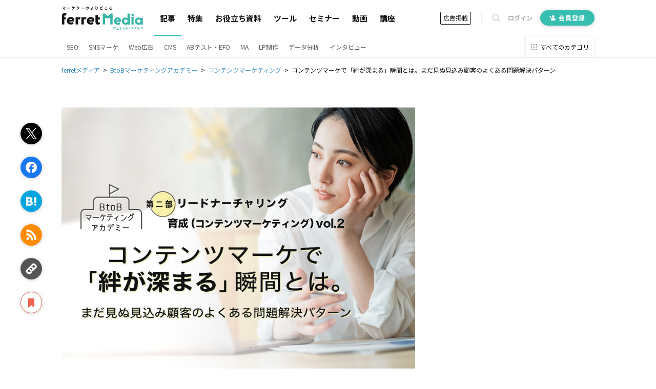

--- FILE ---
content_type: text/html; charset=utf-8
request_url: https://ferret-plus.com/72501
body_size: 18147
content:
<!DOCTYPE html><html lang="ja"><head prefix="og: http://ogp.me/ns# fb: http://ogp.me/ns/fb#"><script src="https://securepubads.g.doubleclick.net/tag/js/gpt.js"></script><link crossorigin="" href="//fonts.gstatic.com/" rel="preconnect" /><meta charset="utf-8">
<title>コンテンツマーケで「絆が深まる」瞬間とは。まだ見ぬ見込み顧客のよくある問題解決パターン｜ferretメディア</title>
<meta name="description" content="コンテンツマーケティングでリードナーチャリングをする際、見込み顧客との絆が深まる瞬間にはいくつかのパターンがあります。オウンドメディアやTwitter、DM、ホワイトペーパー等で見込み顧客との絆が深まる瞬間について具体例を交えて解説します。">
<link rel="canonical" href="https://ferret-plus.com/72501">
<meta property="og:title" content="コンテンツマーケで「絆が深まる」瞬間とは。まだ見ぬ見込み顧客のよくある問題解決パターン">
<meta property="og:description" content="コンテンツマーケティングでリードナーチャリングをする際、見込み顧客との絆が深まる瞬間にはいくつかのパターンがあります。オウンドメディアやTwitter、DM、ホワイトペーパー等で見込み顧客との絆が深まる瞬間について具体例を交えて解説します。">
<meta property="og:url" content="https://ferret-plus.com/72501">
<meta property="og:image" content="https://ferret.akamaized.net/uploads/article/72501/og_image/default-311a5f1306ed6be4b9fb891b4be9e86f.jpg">
<meta name="twitter:card" content="summary_large_image">
<meta name="twitter:site" content="@ferretplus">
<meta name="twitter:image" content="https://ferret.akamaized.net/uploads/article/72501/og_image/default-311a5f1306ed6be4b9fb891b4be9e86f.jpg">
<meta property="fb:app_id" content="772547789472030"><meta content="width=device-width, initial-scale=1.0" name="viewport" /><meta content="IE=Edge" http-equiv="X-UA-Compatible" /><meta content="ferret" name="apple-mobile-web-app-title" /><link href="/apple-touch-icon.png" rel="apple-touch-icon" /><meta name="csrf-param" content="authenticity_token" />
<meta name="csrf-token" content="lNCtqbw7ZQHtf/yLSLBzZ3TS1YryyL6DWxv9pgrYGedn5Oj4eSUTQNEKD0wqLFKx6wt1hrCgtNDBjHksX8Gtkg==" /><link href="https://fonts.googleapis.com/css?family=Noto+Sans+JP:400,700&amp;subset=japanese&amp;display=swap" rel="stylesheet" /><link href="https://fonts.googleapis.com/css?family=Oswald:400,500,700&amp;display=swap" rel="stylesheet" /><link rel="stylesheet" media="all" href="https://ferret.akamaized.net/assets/application-b1804551ea06a57462afc529d0b3ef48ef358ddfc1b7c71fad9dec481d450d71.css" /><link rel="stylesheet" media="all" href="https://ferret.akamaized.net/assets/scopes/articles/btob_marketing_show-aa487650b9241382c90a58bc7979710dfe372d7a4b9e2ec371ade18e47be7d57.css" /><link rel="stylesheet" media="all" href="https://ferret.akamaized.net/assets/scopes/articles/_bookmark_area-9af3c09349434d643a12cb63e594a331425db578b1d12be4d9552be5b207eadf.css" /><link rel="stylesheet" media="all" href="https://ferret.akamaized.net/assets/scopes/articles/_category-731b5f058d2ca592a2a3965804f4773f42ba6d0021a46ebd39768b3bff293770.css" /><!--
  > ページフリッカーのリスクを大幅に抑えて、接続速度の遅いユーザーにも快適なエクスペリエンスを提供できます。
  > ページを非表示にするスニペットは、ページの <HEAD> のなるべく前方（オプティマイズプラグインの変更済みの Google アナリティクストラッキングコードの直前）に追加します。
  https://support.google.com/optimize/answer/6314801?hl=ja#step-3
-->
<style>.async-hide { opacity: 0 !important }</style>
<script>
(function(a,s,y,n,c,h,i,d,e){s.className+=' '+y;
h.end=i=function(){s.className=s.className.replace(RegExp(' ?'+y),'')};
(a[n]=a[n]||[]).hide=h;setTimeout(function(){i();h.end=null},c);
})(window,document.documentElement,'async-hide','dataLayer',4000,{'GTM-KHHZ4M':true});
</script>
<!-- Google Tag Manager -->
<script>(function(w,d,s,l,i){w[l]=w[l]||[];w[l].push({'gtm.start':
new Date().getTime(),event:'gtm.js'});var f=d.getElementsByTagName(s)[0],
j=d.createElement(s),dl=l!='dataLayer'?'&l='+l:'';j.async=true;j.src=
'https://www.googletagmanager.com/gtm.js?id='+i+dl;f.parentNode.insertBefore(j,f);
})(window,document,'script','dataLayer','GTM-KHHZ4M');</script>
<!-- End Google Tag Manager -->
<script src="https://ferret.akamaized.net/packs/polyfill.f3509fd65b57919e9c29.js" defer="defer"></script><script src="https://ferret.akamaized.net/assets/application-4bbf2ef80d6c5b73efdd2eadb529bd33e9ac05d65a3375fabb7f7ab139764086.js" defer="defer"></script><script src="https://ferret.akamaized.net/packs/layouts/application.1a79cd091a82430e7008.js" defer="defer"></script><div id='js-gam-key-value' data-targetings='{&quot;page_url&quot;:&quot;/72501&quot;,&quot;article_tags&quot;:[&quot;コンテンツマーケティング&quot;,&quot;リードナーチャリング&quot;,&quot;BtoBマーケティング&quot;],&quot;article_seq&quot;:72501,&quot;is_ad&quot;:false,&quot;page_title&quot;:&quot;コンテンツマーケで「絆が深まる」瞬間とは。まだ見ぬ見込み顧客のよくある問題解決パターン&quot;}'></div>

<script type='text/javascript'>
  window.googletag = window.googletag || {cmd: []};
  googletag.cmd.push(function() {
    const styleBreakPoint = 768
    const user_agent = window.innerWidth > styleBreakPoint ? 'PC': 'SP';
    if (user_agent == 'PC') {
      // サイドバー
      googletag.defineSlot('/2814751/ferret_pc_article_sidebar_top_2', [[290, 270], [336, 280], [300, 250]], 'div-gpt-ad-1578270310651-0').addService(googletag.pubads());
      googletag.defineSlot('/2814751/ferret_pc_article_sidebar_bottom', [[300, 600]], 'div-gpt-ad-1578247678091-0').addService(googletag.pubads());
      googletag.defineSlot('/2814751/ferret_pc_article_sidebar_bottom_2', [300, 250], 'div-gpt-ad-1622796425923-0').addService(googletag.pubads());
      // 記事中のH2上
      googletag.defineSlot('/2814751/ferret_pc_article_middle_1', [[300, 250], [336, 280], [680, 135]], 'div-gpt-ad-1578247906864-0').addService(googletag.pubads());
      googletag.defineSlot('/2814751/ferret_pc_article_middle_2', [[300, 250], [336, 280], [680, 135]], 'div-gpt-ad-1580892305458-0').addService(googletag.pubads());
      googletag.defineSlot('/2814751/ferret_pc_article_middle_3', [[300, 250], [336, 280], [680, 135]], 'div-gpt-ad-1580892571619-0').addService(googletag.pubads());
      googletag.defineSlot('/2814751/ferret_pc_article_middle_4', [300, 250], 'div-gpt-ad-1587534720785-0').addService(googletag.pubads());
      googletag.defineSlot('/2814751/ferret_pc_article_middle_5', [300, 250], 'div-gpt-ad-1587534897759-0').addService(googletag.pubads());
      googletag.defineSlot('/2814751/ferret_pc_article_middle_6', [300, 250], 'div-gpt-ad-1587534985487-0').addService(googletag.pubads());
      // 記事下
      googletag.defineSlot('/2814751/ferret_pc_article_sidebar_top_1', [[290, 270], [336, 280], [300, 250]], 'div-gpt-ad-1578269703296-0').addService(googletag.pubads());
    } else if (user_agent == 'SP') {
      // 記事中のH2上
      googletag.defineSlot('/2814751/ferret_sp_article_middle_1', [[300, 250], [336, 280], [290, 270]], 'div-gpt-ad-1578276777472-0').addService(googletag.pubads());
      googletag.defineSlot('/2814751/ferret_sp_article_middle_2', [[300, 250], [336, 280], [290, 270]], 'div-gpt-ad-1580892902222-0').addService(googletag.pubads());
      googletag.defineSlot('/2814751/ferret_sp_article_middle_3', [[300, 250], [336, 280], [290, 270]], 'div-gpt-ad-1580893092539-0').addService(googletag.pubads());
      // 記事下
      googletag.defineSlot('/2814751/ferret_sp_article_bottom_3', [300, 600], 'div-gpt-ad-1581667420572-0').addService(googletag.pubads());
      googletag.defineSlot('/2814751/ferret_sp_article_footer_1', [300, 100], 'div-gpt-ad-1582014819710-0').addService(googletag.pubads());
    }
    keyValues = JSON.parse(document.getElementById('js-gam-key-value').dataset.targetings || '[]')
    Object.keys(keyValues).forEach(key => {
      googletag.pubads().setTargeting(key.toString(), keyValues[key].toString())
    })
    googletag.pubads().collapseEmptyDivs();
    googletag.enableServices();
  });
</script>
<script type="text/javascript">
  window.googletag = window.googletag || {cmd: []};
  googletag.cmd.push(function() {
    googletag.defineSlot('/2814751/ferret_pc_common_overlay', [980, 120], 'div-gpt-ad-1599705891498-0').addService(googletag.pubads());
    googletag.pubads().collapseEmptyDivs();
    googletag.enableServices();
  });
</script></head><body><!-- Google Tag Manager (noscript) -->
<noscript><iframe src="https://www.googletagmanager.com/ns.html?id=GTM-KHHZ4M"
height="0" width="0" style="display:none;visibility:hidden"></iframe></noscript>
<!-- End Google Tag Manager (noscript) -->
<div id="js-microad-key-value" data-targetings='{&quot;article_category&quot;:[&quot;コンテンツマーケティング&quot;,&quot;リードナーチャリング&quot;,&quot;BtoBマーケティング&quot;]}'></div>
<script type="text/javascript" src="//d-cache.microad.jp/js/td_frt_access.js"></script>
<script type="text/javascript">
  keyValues = JSON.parse(document.getElementById('js-microad-key-value').dataset.targetings || '[]')
  microadTd.FRT.start(keyValues)
</script>
<script src="https://ferret.akamaized.net/packs/layouts/_bottom_fixed_banner.021d8499f960e3340076.js" defer="defer"></script><div data-scope-path="layouts/_bottom_fixed_banner"><div class="js-container floating-ad js-invisible"><button name="button" type="submit" class="js-close-button js-gtm-click-sender" data-event-category="UI：フッターオーバレイ" data-event-label="マーケティングノウハウ資料 バナークローズボタン"><svg><use xlink:href="https://ferret-plus.com/assets/icons-ac2b24c2dfff126d30094d19d8805f0e9aa639d4203f7c2c26ab7af79eb775f7.svg#hide"></use></svg></button><button name="button" type="submit" class="js-show-button"><svg><use xlink:href="https://ferret-plus.com/assets/icons-ac2b24c2dfff126d30094d19d8805f0e9aa639d4203f7c2c26ab7af79eb775f7.svg#show"></use></svg></button><div class="floating-ad-content"><div class="overlay-ad-unit" id="div-gpt-ad-1599705891498-0"><script>googletag.cmd.push(function() { googletag.display('div-gpt-ad-1599705891498-0') })</script></div></div></div></div><script src="https://ferret.akamaized.net/packs/layouts/header.a933d237a8eee130929e.js" defer="defer"></script><header data-scope-path="layouts/_header"><nav class="primary-nav"><div class="content"><div class="root-link-area"><a class="ferret-root-link" href="/"><svg class="ferret-icon"><use xlink:href="https://ferret-plus.com/assets/icons-ac2b24c2dfff126d30094d19d8805f0e9aa639d4203f7c2c26ab7af79eb775f7.svg#ferret"></use></svg></a></div><div class="main-links-area"><a class="main-link is-current" href="/articles">記事</a><a class="main-link " href="/feature_articles">特集</a><a class="main-link " href="/useful-items">お役立ち資料</a><a class="main-link " href="/tools">ツール</a><a class="main-link " href="/events">セミナー</a><a class="main-link " href="/videos">動画</a><a class="main-link " href="/curriculums">講座</a></div><div class="sub-links-area"><a class="advertisment-link js-gtm-click-sender" target="_blank" rel="noopener" data-event-category="UI：ヘッダーメニュー" data-event-label="footer_advertising_lp_button_link_20191114" href="https://ad.ferret-plus.com/top?_entry_point=header_button&amp;_ga=2.215449303.1733984352.1571613733-59247245.1551400800#5ca567fc7f0ebd2854002273-08d471faaf63eb1a6883e063">広告掲載</a><div class="separator"></div><button class="search-form-toggler js-search-form-toggler" tabindex="0" type="button"><svg class="icon"><use xlink:href="https://ferret-plus.com/assets/icons-ac2b24c2dfff126d30094d19d8805f0e9aa639d4203f7c2c26ab7af79eb775f7.svg#loupe"></use></svg></button><a class="login-link" href="/mypage/login">ログイン</a><a class="registration-link registration ab-pattern-as-is" href="/user/registration/new"><svg class="icon"><use xlink:href="https://ferret-plus.com/assets/icons-ac2b24c2dfff126d30094d19d8805f0e9aa639d4203f7c2c26ab7af79eb775f7.svg#registration-fill"></use></svg>会員登録</a><a class="registration-link registration ab-pattern-to-be" href="/user/registration/new"><svg class="icon"><use xlink:href="https://ferret-plus.com/assets/icons-ac2b24c2dfff126d30094d19d8805f0e9aa639d4203f7c2c26ab7af79eb775f7.svg#registration-fill"></use></svg><div class="sub">マーケター必読の<br />最新情報をお届け</div><div class="main">無料会員登録</div></a></div></div></nav><form class="search-form js-search-form" data-closed="" action="/articles/search" accept-charset="UTF-8" method="get"><fieldset class="fields"><input class="q-text-field js-search-form-input" required="required" placeholder="キーワードで記事を検索" type="text" name="q" id="q" /><button name="button" type="submit" class="submit-button"><svg class="icon"><use xlink:href="https://ferret-plus.com/assets/icons-ac2b24c2dfff126d30094d19d8805f0e9aa639d4203f7c2c26ab7af79eb775f7.svg#loupe"></use></svg></button></fieldset><button class="search-form-closer js-search-form-closer" type="button"><svg class="icon"><use xlink:href="https://ferret-plus.com/assets/icons-ac2b24c2dfff126d30094d19d8805f0e9aa639d4203f7c2c26ab7af79eb775f7.svg#times"></use></svg></button></form><nav class="secondary-nav"><div class="content"><ul class="categories"><li class="category"><a class="category-link" href="/categories/seo">SEO</a></li><li class="category"><a class="category-link" href="/categories/sns-marketing">SNSマーケ</a></li><li class="category"><a class="category-link" href="/categories/web-ads">Web広告</a></li><li class="category"><a class="category-link" href="/categories/cms">CMS</a></li><li class="category"><a class="category-link" href="/categories/abtest-efo-cro">ABテスト・EFO</a></li><li class="category"><a class="category-link" href="/categories/marketing-automation">MA</a></li><li class="category"><a class="category-link" href="/categories/lpo">LP制作</a></li><li class="category"><a class="category-link" href="/articles/data-analysis">データ分析</a></li><li class="category"><a class="category-link" href="/articles/business/interview">インタビュー</a></li></ul><a class="categories-link" href="/categories"><svg class="icon"><use xlink:href="https://ferret-plus.com/assets/icons-ac2b24c2dfff126d30094d19d8805f0e9aa639d4203f7c2c26ab7af79eb775f7.svg#all-category"></use></svg><span class="text">すべてのカテゴリ</span></a></div></nav></header><nav data-scope-path="layouts/_breadcrumbs"><ol class="breadcrumb" itemscope="" itemtype="http://schema.org/BreadcrumbList"><li itemprop="itemListElement" itemscope="" itemtype="http://schema.org/ListItem"><a itemprop="item" href="/"><span itemprop="name">ferretメディア</span></a><meta content="1" itemprop="position" /></li><li itemprop="itemListElement" itemscope="" itemtype="http://schema.org/ListItem"><a itemprop="item" href="/btob-marketings"><span itemprop="name">BtoBマーケティングアカデミー</span></a><meta content="2" itemprop="position" /></li><li itemprop="itemListElement" itemscope="" itemtype="http://schema.org/ListItem"><a itemprop="item" href="/categories/content-marketing"><span itemprop="name">コンテンツマーケティング</span></a><meta content="3" itemprop="position" /></li><li itemprop="itemListElement" itemscope="" itemtype="http://schema.org/ListItem"><span itemprop="name">コンテンツマーケで「絆が深まる」瞬間とは。まだ見ぬ見込み顧客のよくある問題解決パターン</span><meta content="4" itemprop="position" /></li></ol></nav><script src="https://ferret.akamaized.net/packs/articles/show.459c57061a9ec97e9042.js"></script><div data-scope-path="articles/btob_marketing_show"><div class="article-area"><main class="article-main-section"><article class="article-contents"><div class="main-visual"><img loading="lazy" alt="「コンテンツマーケで「絆が深まる」瞬間とは。まだ見ぬ見込み顧客のよくある問題解決パターン」の見出し画像" width="800" height="600" src="https://ferret.akamaized.net/uploads/article/72501/eyecatch/default-8880a38f2a8aab7a19a750c1a32a2de4.jpg" /></div><h1>コンテンツマーケで「絆が深まる」瞬間とは。まだ見ぬ見込み顧客のよくある問題解決パターン</h1><time class="revised-at"><span>更新日: 2022年09月28日</span></time><ul class="article-categories"><li><a class="category-link" href="/categories/content-marketing?_entry_point=below_article_title">コンテンツマーケティング</a></li><li><a class="category-link" href="/articles/lead-nurturing?_entry_point=below_article_title">リードナーチャリング</a></li><li><a class="category-link" href="/categories/btob-marketing-feature?_entry_point=below_article_title">BtoBマーケティング</a></li></ul><div class="top-bookmark"><div class="scroll-area"><div class="scroll-box"><script src="https://ferret.akamaized.net/packs/partials/article/sns_share.2734a18f2e3d692c5a5e.js"></script><div class="article-actions" data-scope-path="partials/article/_sns_share_static"><ul class="action-list"><li class="js-sns-share-action-button static-button-twitter js-gtm-click-sender" data-event-action="クリック_twitter" data-event-category="UI_記事詳細左サイドバー_ボタン" data-event-label="https://ferret-plus.com/72501" data-type="twitter"><svg class="twitter-icon"><use xlink:href="https://ferret-plus.com/assets/icons-ac2b24c2dfff126d30094d19d8805f0e9aa639d4203f7c2c26ab7af79eb775f7.svg#twitter"></use></svg></li><li class="js-sns-share-action-button static-button-facebook js-gtm-click-sender" data-event-action="クリック_facebook" data-event-category="UI_記事詳細左サイドバー_ボタン" data-event-label="https://ferret-plus.com/72501" data-type="facebook"><svg class="facebook-icon"><use xlink:href="https://ferret-plus.com/assets/icons-ac2b24c2dfff126d30094d19d8805f0e9aa639d4203f7c2c26ab7af79eb775f7.svg#facebook"></use></svg></li><li class="js-sns-share-action-button static-button-hatena js-gtm-click-sender" data-event-action="クリック_hatena" data-event-category="UI_記事詳細左サイドバー_ボタン" data-event-label="https://ferret-plus.com/72501" data-type="hatena"><svg class="hatena-icon"><use xlink:href="https://ferret-plus.com/assets/icons-ac2b24c2dfff126d30094d19d8805f0e9aa639d4203f7c2c26ab7af79eb775f7.svg#hatena-type"></use></svg></li><li class="js-sns-share-action-button static-button-rss js-gtm-click-sender" data-event-action="クリック_rss" data-event-category="UI_記事詳細左サイドバー_ボタン" data-event-label="https://ferret-plus.com/72501" data-type="rss"><svg class="rss-icon"><use xlink:href="https://ferret-plus.com/assets/icons-ac2b24c2dfff126d30094d19d8805f0e9aa639d4203f7c2c26ab7af79eb775f7.svg#rss"></use></svg></li><li class="js-sns-share-action-button static-button-link js-gtm-click-sender" data-event-action="クリック_link" data-event-category="UI_記事詳細左サイドバー_ボタン" data-event-label="https://ferret-plus.com/72501" data-type="link"><svg class="link-icon"><use xlink:href="https://ferret-plus.com/assets/icons-ac2b24c2dfff126d30094d19d8805f0e9aa639d4203f7c2c26ab7af79eb775f7.svg#link"></use></svg></li></ul></div><div data-scope-path="articles/_bookmark_area"><a class="article-bookmark-button js-gtm-click-sender" data-event-category="UI_記事詳細左サイドバー_ボタン" data-event-action="クリック_bookmark" data-event-label="https://ferret-plus.com/72501" href="/user/registration/new"><div class="unbookmarked"><svg class="bookmark-icon"><use xlink:href="https://ferret-plus.com/assets/icons-ac2b24c2dfff126d30094d19d8805f0e9aa639d4203f7c2c26ab7af79eb775f7.svg#bookmark"></use></svg><span class="bookmark-text">マイページにお気に入り</span></div></a></div></div></div></div><div class="main-content"><p><span data-tooltip="word-link-1034" class="word-link">コンテンツ</span><span data-tooltip="word-link-1041" class="word-link">マーケティング</span>を成功させるためには、毎日コツコツと制作を積み重ねていく作業が欠かせません。しかし、まだ見ぬ見込み顧客に向けた<span data-tooltip="word-link-1034" class="word-link">コンテンツ</span>を制作するなかで、どのような情報を発信すれば良いか<em>迷い</em>が生じることも多いのではないでしょうか。</p>
<p>画面の向こうの見込み顧客との「<em>絆が深まる</em>」瞬間には、いくつかのパターンがあります。典型的なパターンを知ると、見込み顧客に喜ばれる<span data-tooltip="word-link-1034" class="word-link">コンテンツ</span>をイメージしやすくなり、企画や制作の<em>精度を高める</em>ことが可能です。</p>
<p>今回は、<span data-tooltip="word-link-1034" class="word-link">コンテンツ</span><span data-tooltip="word-link-1041" class="word-link">マーケティング</span>で見込み顧客との絆が深まる瞬間について、<em>よくあるパターン</em>を解説します。</p>
<a class="custom-snippet-link" href="https://ferret-plus.com/useful-items/btob-marketing?&amp;utm_medium=ferret&amp;utm_source=ferret&amp;utm_campaign=ferret_article&amp;utm_content=72501_ct1">
  <div class="custom-snippet-eyecatch">
    <img src="https://ferret.akamaized.net/uploads/content/images/30d885f77a745ae414c43c2e7c804887.png" alt="基礎からわかる BtoBマーケティング実践ガイド【2026年最新版】">
  </div>
  <div class="custom-snippet-information">
    <h4 class="custom-snippet-heading" id="p0">基礎からわかる BtoBマーケティング実践ガイド【2026年最新版】</h4>
    <p class="custom-snippet-description">本書は、これから“BtoBマーケティング”を本格的に行いたいという方向けに、マーケティングの戦略設計や各種施策のノウハウを網羅した資料です。</p>
  </div>
</a>
<p></p><div class="custom-link-button blue"><a href="https://ferret-plus.com/useful-items/btob-marketing?&amp;utm_medium=ferret&amp;utm_source=ferret&amp;utm_campaign=btobacademy&amp;utm_content=72501_ct1" class="button-url">資料をダウンロード</a></div>
<h2 id="p1">オウンドメディアで絆が深まる「瞬間」</h2>
<h3 id="p2" data-event-label="72501_1/5" data-event-category="UI：記事読了：btob_marketing" data-event-action="記事読了" class="gtm-inview-sender">パターン①：検索で調べものをしていたら、自社の知見ではわからない具体的な情報まで盛り込まれていて問題が解決した</h3>
<p><span data-tooltip="word-link-1032" class="word-link">検索エンジン</span>で調べものをしている時に、ユーザーの想定以上に<em>具体的な情報</em>が盛り込まれた<span data-tooltip="word-link-999" class="word-link">ページ</span>を見つけると、メディアへの信頼感が高まります。</p>
<p>オウンドメディアのコンバージョン率改善について解説した以下の記事は、具体性の高い<span data-tooltip="word-link-1034" class="word-link">コンテンツ</span>の一例です。</p>
<a class="custom-snippet-link" href="https://ferret-one.com/blog/owned-media-cvr?utm_source=ferret&amp;utm_medium=referral&amp;utm_campaign=ferret_article&amp;utm_content=72501_ct1" target="_blank" rel="noopener">
  <div class="custom-snippet-eyecatch">
    <img src="https://ferret-one.akamaized.net/images/62a928d47e53e634615257a2/original.png?utime=1655253204" alt="【担当者解説】オウンドメディアのコンバージョン率改善方法を共有します">
  </div>
  <div class="custom-snippet-information">
    <h4 class="custom-snippet-heading" id="p3">【担当者解説】オウンドメディアのコンバージョン率改善方法を共有します</h4>
    <p class="custom-snippet-description">BtoBマーケティングの成功メソッドがわかるferret Oneブログ「One Tip」より</p>
  </div>
</a>
<p>この記事では、コンバージョンが獲得できない原因やチェックポイント、改善までのプロセスなどが解説されています。コンバージョン率の目安など<em>具体的な数値</em>が紹介されているため、改善方法がわかるだけでなく、<em>成果のシミュレーション</em>も可能です。</p>
<p>また、以下の記事でも具体性の高い情報が盛り込まれています。</p>
<a class="custom-snippet-link" href="https://ferret-one.com/blog/mailmagazine-content?utm_source=ferret&amp;utm_medium=referral&amp;utm_campaign=ferret_article&amp;utm_content=72501_ct2" target="_blank" rel="noopener">
  <div class="custom-snippet-eyecatch">
    <img src="https://ferret-one.akamaized.net/images/602c40d5816f19296f831189/large.png" alt="【例文あり】BtoBメルマガ担当者に聞く！おすすめ配信コンテンツ６選">
  </div>
  <div class="custom-snippet-information">
    <h4 class="custom-snippet-heading" id="p4">【例文あり】BtoBメルマガ担当者に聞く！おすすめ配信コンテンツ６選</h4>
    <p class="custom-snippet-description">BtoBマーケティングの成功メソッドがわかるferret Oneブログ「One Tip」より</p>
  </div>
</a>
<p>この記事では、<span data-tooltip="word-link-2056" class="word-link">BtoB</span>向けの<span data-tooltip="word-link-1007" class="word-link">メルマガ</span>で有効な<span data-tooltip="word-link-1034" class="word-link">コンテンツ</span>について、<em>具体的な文面例</em>を交えながら解説されています。<em>配信回数の目安</em>なども記載されているため、記事内容を参考にしながらすぐに自社の施策に取り組むことが可能です。</p>
<p>これらの記事のように、検索時に抱えている疑問に応えるだけでなく、さらに具体的な情報まで盛り込むと見込み顧客との絆が深まります。</p>
<h3 id="p5" data-event-label="72501_2/5" data-event-category="UI：記事読了：btob_marketing" data-event-action="記事読了" class="gtm-inview-sender">パターン②：たまたま検索流入したら、他のコンテンツも気になって常連化</h3>
<p><span data-tooltip="word-link-1032" class="word-link">検索エンジン</span>からアクセスした<span data-tooltip="word-link-999" class="word-link">ページ</span>で、気になる<em>関連<span data-tooltip="word-link-1034" class="word-link">コンテンツ</span></em>が複数見つかるというパターンも、メディアに対する興味度が高まりやすい典型例です。<em>ブラウザに常駐</em>させてもらえたり、<em>ブックマーク</em>してもらえたりすると、メディアのアクセス数向上につながります。</p>
<p>さきほどご紹介した<a href="https://ferret-one.com/blog/owned-media-cvr?utm_source=ferret&amp;utm_medium=referral&amp;utm_campaign=btobacademy&amp;utm_content=72501_ct3" target="_blank" rel="noopener">ferret Oneの記事</a>では、コンバージョン率の改善方法を解説した本文中に「カスタマージャーニーマップの作り方」や「<span data-tooltip="word-link-2056" class="word-link">BtoB</span><span data-tooltip="word-link-1007" class="word-link">メルマガ</span>担当者に聞く！おすすめ配信<span data-tooltip="word-link-1034" class="word-link">コンテンツ</span>6選」など参考になる<em>関連<span data-tooltip="word-link-999" class="word-link">ページ</span>の<span data-tooltip="word-link-1017" class="word-link">リンク</span></em>が含まれます。また、<em>サイドメニュー</em>や<em><span data-tooltip="word-link-999" class="word-link">ページ</span>下部</em>の<span data-tooltip="word-link-1017" class="word-link">リンク</span>からも、関連<span data-tooltip="word-link-999" class="word-link">ページ</span>へのアクセスが可能です。</p>
<p>このように、検索流入したユーザーに役立つ関連<span data-tooltip="word-link-999" class="word-link">ページ</span>を散りばめておくと、常連化してもらいやすくなります。</p>
<a class="custom-snippet-link" href="https://ferret-one.com/blog/whitepaper_questions?utm_source=ferret&amp;utm_medium=referral&amp;utm_campaign=btobacademy&amp;utm_content=72501_ct3" target="_blank" rel="noopener">
  <div class="custom-snippet-eyecatch">
    <img src="https://ferret-one.akamaized.net/images/5cd53ed2f875dd400f006f10/large.png" alt="ホワイトペーパーとは？顧客が欲しくなる資料の書き方">
  </div>
  <div class="custom-snippet-information">
    <h4 class="custom-snippet-heading" id="p6">ホワイトペーパーとは？顧客が欲しくなる資料の書き方</h4>
    <p class="custom-snippet-description">BtoBマーケティングの成功メソッドがわかるferret Oneブログ「One Tip」より</p>
  </div>
</a>
<p>こちらの記事では、合わせて読みたい関連<span data-tooltip="word-link-999" class="word-link">ページ</span>として「成果の出ない<span data-tooltip="word-link-5845" class="word-link">ホワイトペーパー</span>を作り直す！CVを2.5倍にしたferret Oneの改善事例」を紹介しています。</p>
<p>自社のオウンドメディアで検索流入を獲得している<span data-tooltip="word-link-999" class="word-link">ページ</span>から<em>関連<span data-tooltip="word-link-1034" class="word-link">コンテンツ</span>への<span data-tooltip="word-link-1012" class="word-link">導線</span></em>を用意し、絆を深めるきっかけを作りましょう。</p>
<h2 id="p7">Twitterで絆が深まる「瞬間」</h2>
<h3 id="p8" data-event-label="72501_3/5" data-event-category="UI：記事読了：btob_marketing" data-event-action="記事読了" class="gtm-inview-sender">パターン③：Twitterで何気なくいいねを押している投稿が、同じアカウントからのものだった</h3>
<p><span data-tooltip="word-link-918" class="word-link">Twitter</span>による情報発信も、見込み顧客との絆が深まるきっかけになります。特に、自分や自分がフォローしているユーザーがいいねを押している投稿が、<em>同じ<span data-tooltip="word-link-922" class="word-link">アカウント</span>からのツイート</em>だと気づいた時は絆が深まりやすい瞬間です。</p>
<p>ferret Oneでは<span data-tooltip="word-link-918" class="word-link">Twitter</span>の公式<span data-tooltip="word-link-922" class="word-link">アカウント</span>上で、最新の記事や<span data-tooltip="word-link-1034" class="word-link">コンテンツ</span>を紹介しています。</p>
<p><img src="https://ferret.akamaized.net/uploads/content/images/3bb443b77d119b79cbb316f5e7da3b12.png" alt="unnamed (3).png"></p>
<p></p><div class="custom-link-button blue"><a href="https://twitter.com/ferret_One_" target="_blank" rel="noopener" class="button-url">ferret OneのTwitterの公式アカウント</a></div>
<p>また、公式<span data-tooltip="word-link-922" class="word-link">アカウント</span>だけでなく、ferret Oneや株式会社ベーシックの社員も<span data-tooltip="word-link-918" class="word-link">Twitter</span>上で情報発信しています。</p>
<p><img src="https://ferret.akamaized.net/uploads/content/images/beafa6a4cc7f3baa714280bb96ce7da4.png" alt="unnamed (4).png"></p>
<p>「何気なくいいねを押している投稿が、<em>同じ企業に所属している人達</em>のものだった」というパターンも、見込み顧客の興味を引くきっかけの一つです。</p>
<p>見込み顧客に役立つ情報を<span data-tooltip="word-link-918" class="word-link">Twitter</span>で継続的に発信し、見込み顧客との絆を深めましょう。</p>
<p>ferret Oneにおける<em><span data-tooltip="word-link-918" class="word-link">Twitter</span>の取り組み</em>や、<em><span data-tooltip="word-link-918" class="word-link">Twitter</span>運用の基本</em>については下記の記事でご覧いただけます。</p>
<a class="custom-snippet-link" href="https://ferret-plus.com/69148">
  <div class="custom-snippet-eyecatch">
    <img src="https://ferret.akamaized.net/uploads/article/69148/eyecatch/original-2b5448a269aff779fc327493220c2659.jpg" alt="「個」の時代への適応はTwitterから。まずは「マーケ・広報」チームからのスモールローンチ方法">
  </div>
  <div class="custom-snippet-information">
    <h4 class="custom-snippet-heading" id="p9">「個」の時代への適応はTwitterから。まずは「マーケ・広報」チームからのスモールローンチ方法</h4>
    <p class="custom-snippet-description">BtoBのSNSマーケで積極的に「個」を打ち出し、認知度や信頼感を高めるにはTwitter運用が効果的です。まずはマーケ・広報チームからTwitter運用をスモールローンチする方法について、ベーシックの取り組み事例を交えながら解説します。</p>
  </div>
</a>
<h2 id="p10">DMで絆が深まる「瞬間」</h2>
<h3 id="p11" data-event-label="72501_4/5" data-event-category="UI：記事読了：btob_marketing" data-event-action="記事読了" class="gtm-inview-sender">パターン④：普段はDMは開かないが、自分の最近の問題をズバリ言い当てたタイトルで興味を持った</h3>
<p>普段はDMをあまり開封しない人であっても、自分が最近抱えている問題をズバリ言い当てられると、興味を持つ可能性があります。</p>
<p>また、DMで紹介されている<span data-tooltip="word-link-1034" class="word-link">コンテンツ</span>が問題解決に役立つものだった場合、「このメディアは<em>自分の問題についてわかってくれている</em>」と感じてもらえて好印象です。</p>
<p>例えば、ferret Oneでは次のようなDMで見込み顧客にアプローチしています。</p>
<p><img src="https://ferret.akamaized.net/uploads/content/images/2561474c589102b8ed8bed2271f1d34c.png" alt="unnamed (5).png"></p>
<p>このDMのターゲットは、ウェビナー施策から商談や受注を増やしたい人です。「すでにウェビナーをやっているが、思うように成果を伸ばせていない」、「ウェビナーをやったことがないが、案件創出の新しい手段として検討したい」など、<em>具体的な課題意識をハイライト</em>することで、見込み顧客の興味を引いています。</p>
<p>また、コロナの影響を受けて多くの企業でウェビナーへの関心が高まっているなど、<em>時流に合わせた話題</em>を含めていることもポイントです。</p>
<p>見込み顧客の<em>課題</em>や<em>置かれている状況</em>をイメージしてDMを作成すると、見込み顧客との絆を深めるきっかけが得られます。</p>
<h2 id="p12">ホワイトペーパーで絆が深まる「瞬間」</h2>
<h3 id="p13" data-event-label="72501_5/5" data-event-category="UI：記事読了：btob_marketing" data-event-action="記事読了" class="gtm-inview-sender">パターン⑤：資料ひとつに知りたい情報が過不足なく入っていて、抱えている問題の解決イメージが持てた</h3>
<p><span data-tooltip="word-link-5845" class="word-link">ホワイトペーパー</span>をダウンロードした見込み顧客から信頼を得るためには、<em>知りたい情報</em>を<em>過不足なく含めておく</em>ことが重要です。</p>
<p>例えば、ferret Oneでは<span data-tooltip="word-link-2056" class="word-link">BtoB</span><span data-tooltip="word-link-1041" class="word-link">マーケティング</span>をこれから始めたい人向けに、次のような<span data-tooltip="word-link-5845" class="word-link">ホワイトペーパー</span>を用意しています。</p>
<p><img src="https://ferret.akamaized.net/uploads/content/images/9de3ad94aed32d906be6486413943637.png" alt="unnamed (6).png"></p>
<p></p><div class="custom-link-button blue"><a href="https://ferret-one.com/wp_fomethod?utm_source=ferret&amp;utm_medium=referral&amp;utm_campaign=btobacademy&amp;utm_content=72501_ct6" target="_blank" rel="noopener" class="button-url">資料をダウンロード</a></div>
<p>この<span data-tooltip="word-link-5845" class="word-link">ホワイトペーパー</span>では、<span data-tooltip="word-link-2056" class="word-link">BtoB</span><span data-tooltip="word-link-1041" class="word-link">マーケティング</span>で優先的に取り組みたい4大施策について具体的に学ぶことが可能です。</p>
<p><span data-tooltip="word-link-2056" class="word-link">BtoB</span><span data-tooltip="word-link-1041" class="word-link">マーケティング</span><em>全体の<span data-tooltip="word-link-1083" class="word-link">KPI</span>設計</em>をした上で、運用型<span data-tooltip="word-link-953" class="word-link">広告</span>、メール<span data-tooltip="word-link-1041" class="word-link">マーケティング</span>、<span data-tooltip="word-link-5845" class="word-link">ホワイトペーパー</span>作成、<span data-tooltip="word-link-965" class="word-link">セミナー</span>（ウェビナー）の<em>各施策に取り組む際のポイント</em>が分かる内容となっています。</p>
<p>また、次の<span data-tooltip="word-link-5845" class="word-link">ホワイトペーパー</span>も人気の高い資料の一つです。</p>
<p><img src="https://ferret.akamaized.net/uploads/content/images/ee5ff7c5081c72147b1819f9711f6a4e.png" alt="unnamed (7).png"></p>
<p></p><div class="custom-link-button blue"><a href="https://ferret-one.com/wp_webmarketingteam?utm_source=ferret&amp;utm_medium=referral&amp;utm_campaign=btobacademy&amp;utm_content=72501_ct7" target="_blank" rel="noopener" class="button-url">資料をダウンロード</a></div>
<p>この<span data-tooltip="word-link-5845" class="word-link">ホワイトペーパー</span>では、<span data-tooltip="word-link-2056" class="word-link">BtoB</span>のWeb<span data-tooltip="word-link-1041" class="word-link">マーケティング</span>の立ち上げ段階で押さえておきたい内容が紹介されています。戦略や目標の立て方、やるべき施策と予算の決め方、体制の作り方やツールなど<em>網羅的に学ぶ</em>ことが可能です。</p>
<p>これらの例のように、見込み顧客が抱えている問題に対して、<em>解決イメージ</em>が持てるような<span data-tooltip="word-link-5845" class="word-link">ホワイトペーパー</span>を制作しましょう。</p>
<h2 id="p14">未来の顧客の問題を、「今」解決する</h2>
<p><span data-tooltip="word-link-953" class="word-link">広告</span>コピーがラブレターに喩えられることがあるように、<span data-tooltip="word-link-1034" class="word-link">コンテンツ</span><span data-tooltip="word-link-1041" class="word-link">マーケティング</span>の制作も「まだ見ぬ恋人へのラブレター」を書くようなこととして捉えられるかもしれません。</p>
<p>大切な未来の顧客の<em>悩みや問題</em>に思いをはせ、今<em>先回りして解決</em>しておくことが、<span data-tooltip="word-link-1034" class="word-link">コンテンツ</span><span data-tooltip="word-link-1041" class="word-link">マーケティング</span>の本質であり、同時にやり甲斐でもあります。結果が出るまでに時間はかかりますが、見込み顧客との絆を深めるため、一つひとつ<span data-tooltip="word-link-1034" class="word-link">コンテンツ</span>を制作していきましょう。</p>
<p>▼ferretの<span data-tooltip="word-link-5845" class="word-link">ホワイトペーパー</span>をテンプレートにしました</p>
<a class="custom-snippet-link" href="https://ferret-plus.com/useful-items//template-wp?utm_source=ferret&amp;utm_medium=ferret&amp;utm_campaign=template&amp;utm_term=none&amp;utm_content=72501_ct8">
  <div class="custom-snippet-eyecatch">
    <img src="https://ferret.akamaized.net/uploads/content/images/3e8e4c0b99ff08823512cb70a4f98046.png" alt="コピペして使える！ホワイトペーパー テンプレート">
  </div>
  <div class="custom-snippet-information">
    <h4 class="custom-snippet-heading" id="p15">コピペして使える！ホワイトペーパー テンプレート(ppt形式）</h4>
    <p class="custom-snippet-description">ferretのホワイトペーパーなどでよく使うページレイアウトやパーツをまとめました。デザイナー視点での一言アドバイス付き。コピーして色を変更するなどして是非ご活用ください。</p>
  </div>
</a>
<p></p><div class="custom-link-button blue"><a href="https://ferret-plus.com/useful-items//template-wp?utm_source=ferret&amp;utm_medium=ferret&amp;utm_campaign=template&amp;utm_term=none&amp;utm_content=72501_ct8" class="button-url">資料をダウンロード</a></div><template data-tooltip="word-link-1034"><dl data-tooltip="word-link-1034" class="tooltip active">
<dt>コンテンツ</dt>
<dd>コンテンツ（content）とは、日本語に直訳すると「中身」のことです。インターネットでは、ホームページ内の文章や画像、動画や音声などを指します。ホームページがメディアとして重要視されている現在、その内容やクオリティは非常に重要だと言えるでしょう。

なお、かつてはCD-ROMなどのディスクメディアに記録する内容をコンテンツと呼んでいました。
</dd>
<div class="read-more">
<a class="read-more-text" href="/words/1034" rel="noopener" target="_blank">もっと詳しく見る</a><svg viewbox="0 0 5 8" width="5" height="8" xmlns="http://www.w3.org/2000/svg"><path fill="currentColor" d="m0,1l1-1l4,4l-4,4l-1-1l3-3"></path></svg>
</div>
<div class="arrow"></div>
</dl></template><template data-tooltip="word-link-1041"><dl data-tooltip="word-link-1041" class="tooltip active">
<dt>マーケティング</dt>
<dd>マーケティングとは、ビジネスの仕組みや手法を駆使し商品展開や販売戦略などを展開することによって、売上が成立する市場を作ることです。駆使する媒体や技術、仕組みや規則性などと組み合わせて「ＸＸマーケティング」などと使います。たとえば、電話を使った「テレマーケティング」やインターネットを使った「ネットマーケティング」などがあります。また、専門的でマニアックな市場でビジネス展開をしていくことを「ニッチマーケティング」と呼びます。
</dd>
<div class="read-more">
<a class="read-more-text" href="/words/1041" rel="noopener" target="_blank">もっと詳しく見る</a><svg viewbox="0 0 5 8" width="5" height="8" xmlns="http://www.w3.org/2000/svg"><path fill="currentColor" d="m0,1l1-1l4,4l-4,4l-1-1l3-3"></path></svg>
</div>
<div class="arrow"></div>
</dl></template><template data-tooltip="word-link-1034"><dl data-tooltip="word-link-1034" class="tooltip active">
<dt>コンテンツ</dt>
<dd>コンテンツ（content）とは、日本語に直訳すると「中身」のことです。インターネットでは、ホームページ内の文章や画像、動画や音声などを指します。ホームページがメディアとして重要視されている現在、その内容やクオリティは非常に重要だと言えるでしょう。

なお、かつてはCD-ROMなどのディスクメディアに記録する内容をコンテンツと呼んでいました。
</dd>
<div class="read-more">
<a class="read-more-text" href="/words/1034" rel="noopener" target="_blank">もっと詳しく見る</a><svg viewbox="0 0 5 8" width="5" height="8" xmlns="http://www.w3.org/2000/svg"><path fill="currentColor" d="m0,1l1-1l4,4l-4,4l-1-1l3-3"></path></svg>
</div>
<div class="arrow"></div>
</dl></template><template data-tooltip="word-link-1034"><dl data-tooltip="word-link-1034" class="tooltip active">
<dt>コンテンツ</dt>
<dd>コンテンツ（content）とは、日本語に直訳すると「中身」のことです。インターネットでは、ホームページ内の文章や画像、動画や音声などを指します。ホームページがメディアとして重要視されている現在、その内容やクオリティは非常に重要だと言えるでしょう。

なお、かつてはCD-ROMなどのディスクメディアに記録する内容をコンテンツと呼んでいました。
</dd>
<div class="read-more">
<a class="read-more-text" href="/words/1034" rel="noopener" target="_blank">もっと詳しく見る</a><svg viewbox="0 0 5 8" width="5" height="8" xmlns="http://www.w3.org/2000/svg"><path fill="currentColor" d="m0,1l1-1l4,4l-4,4l-1-1l3-3"></path></svg>
</div>
<div class="arrow"></div>
</dl></template><template data-tooltip="word-link-1041"><dl data-tooltip="word-link-1041" class="tooltip active">
<dt>マーケティング</dt>
<dd>マーケティングとは、ビジネスの仕組みや手法を駆使し商品展開や販売戦略などを展開することによって、売上が成立する市場を作ることです。駆使する媒体や技術、仕組みや規則性などと組み合わせて「ＸＸマーケティング」などと使います。たとえば、電話を使った「テレマーケティング」やインターネットを使った「ネットマーケティング」などがあります。また、専門的でマニアックな市場でビジネス展開をしていくことを「ニッチマーケティング」と呼びます。
</dd>
<div class="read-more">
<a class="read-more-text" href="/words/1041" rel="noopener" target="_blank">もっと詳しく見る</a><svg viewbox="0 0 5 8" width="5" height="8" xmlns="http://www.w3.org/2000/svg"><path fill="currentColor" d="m0,1l1-1l4,4l-4,4l-1-1l3-3"></path></svg>
</div>
<div class="arrow"></div>
</dl></template><template data-tooltip="word-link-1032"><dl data-tooltip="word-link-1032" class="tooltip active">
<dt>検索エンジン</dt>
<dd>検索エンジンとは、インターネット上に無数に存在するホームページのデータを集め、ユーザーにそれらを探しやすくしてくれるサービスのことです。「検索サイト」とも呼ばれます。代表的な検索エンジンとしては、Yahoo! JAPANやGoogleなどがあります。また、大手検索エンジンは、スマートフォン向けのアプリも提供しており、これらは「検索アプリ」と呼ばれています。
</dd>
<div class="read-more">
<a class="read-more-text" href="/words/1032" rel="noopener" target="_blank">もっと詳しく見る</a><svg viewbox="0 0 5 8" width="5" height="8" xmlns="http://www.w3.org/2000/svg"><path fill="currentColor" d="m0,1l1-1l4,4l-4,4l-1-1l3-3"></path></svg>
</div>
<div class="arrow"></div>
</dl></template><template data-tooltip="word-link-999"><dl data-tooltip="word-link-999" class="tooltip active">
<dt>ページ</dt>
<dd>印刷物のカタログやパンフレットは、通常複数のページから成り立っています。インターネットのホームページもまったく同じで、テーマや内容ごとにそれぞれの画面が作られています。この画面のことを、インターネットでも「ページ」と呼んでいます。ホームページは、多くの場合、複数ページから成り立っています。
</dd>
<div class="read-more">
<a class="read-more-text" href="/words/999" rel="noopener" target="_blank">もっと詳しく見る</a><svg viewbox="0 0 5 8" width="5" height="8" xmlns="http://www.w3.org/2000/svg"><path fill="currentColor" d="m0,1l1-1l4,4l-4,4l-1-1l3-3"></path></svg>
</div>
<div class="arrow"></div>
</dl></template><template data-tooltip="word-link-1034"><dl data-tooltip="word-link-1034" class="tooltip active">
<dt>コンテンツ</dt>
<dd>コンテンツ（content）とは、日本語に直訳すると「中身」のことです。インターネットでは、ホームページ内の文章や画像、動画や音声などを指します。ホームページがメディアとして重要視されている現在、その内容やクオリティは非常に重要だと言えるでしょう。

なお、かつてはCD-ROMなどのディスクメディアに記録する内容をコンテンツと呼んでいました。
</dd>
<div class="read-more">
<a class="read-more-text" href="/words/1034" rel="noopener" target="_blank">もっと詳しく見る</a><svg viewbox="0 0 5 8" width="5" height="8" xmlns="http://www.w3.org/2000/svg"><path fill="currentColor" d="m0,1l1-1l4,4l-4,4l-1-1l3-3"></path></svg>
</div>
<div class="arrow"></div>
</dl></template><template data-tooltip="word-link-2056"><dl data-tooltip="word-link-2056" class="tooltip active">
<dt>BtoB</dt>
<dd>BtoBとは、Business to Businessの略で、企業間での取引のことをいいます。
</dd>
<div class="read-more">
<a class="read-more-text" href="/words/2056" rel="noopener" target="_blank">もっと詳しく見る</a><svg viewbox="0 0 5 8" width="5" height="8" xmlns="http://www.w3.org/2000/svg"><path fill="currentColor" d="m0,1l1-1l4,4l-4,4l-1-1l3-3"></path></svg>
</div>
<div class="arrow"></div>
</dl></template><template data-tooltip="word-link-1007"><dl data-tooltip="word-link-1007" class="tooltip active">
<dt>メルマガ</dt>
<dd>メルマガとは、電子メールにて発信者が、情報を配信する手法の一つで、『メールマガジン』の略です。
一部有料のものもありますが、多くのメルマガは購読も配信も無料で行っています。
</dd>
<div class="read-more">
<a class="read-more-text" href="/words/1007" rel="noopener" target="_blank">もっと詳しく見る</a><svg viewbox="0 0 5 8" width="5" height="8" xmlns="http://www.w3.org/2000/svg"><path fill="currentColor" d="m0,1l1-1l4,4l-4,4l-1-1l3-3"></path></svg>
</div>
<div class="arrow"></div>
</dl></template><template data-tooltip="word-link-1034"><dl data-tooltip="word-link-1034" class="tooltip active">
<dt>コンテンツ</dt>
<dd>コンテンツ（content）とは、日本語に直訳すると「中身」のことです。インターネットでは、ホームページ内の文章や画像、動画や音声などを指します。ホームページがメディアとして重要視されている現在、その内容やクオリティは非常に重要だと言えるでしょう。

なお、かつてはCD-ROMなどのディスクメディアに記録する内容をコンテンツと呼んでいました。
</dd>
<div class="read-more">
<a class="read-more-text" href="/words/1034" rel="noopener" target="_blank">もっと詳しく見る</a><svg viewbox="0 0 5 8" width="5" height="8" xmlns="http://www.w3.org/2000/svg"><path fill="currentColor" d="m0,1l1-1l4,4l-4,4l-1-1l3-3"></path></svg>
</div>
<div class="arrow"></div>
</dl></template><template data-tooltip="word-link-1032"><dl data-tooltip="word-link-1032" class="tooltip active">
<dt>検索エンジン</dt>
<dd>検索エンジンとは、インターネット上に無数に存在するホームページのデータを集め、ユーザーにそれらを探しやすくしてくれるサービスのことです。「検索サイト」とも呼ばれます。代表的な検索エンジンとしては、Yahoo! JAPANやGoogleなどがあります。また、大手検索エンジンは、スマートフォン向けのアプリも提供しており、これらは「検索アプリ」と呼ばれています。
</dd>
<div class="read-more">
<a class="read-more-text" href="/words/1032" rel="noopener" target="_blank">もっと詳しく見る</a><svg viewbox="0 0 5 8" width="5" height="8" xmlns="http://www.w3.org/2000/svg"><path fill="currentColor" d="m0,1l1-1l4,4l-4,4l-1-1l3-3"></path></svg>
</div>
<div class="arrow"></div>
</dl></template><template data-tooltip="word-link-999"><dl data-tooltip="word-link-999" class="tooltip active">
<dt>ページ</dt>
<dd>印刷物のカタログやパンフレットは、通常複数のページから成り立っています。インターネットのホームページもまったく同じで、テーマや内容ごとにそれぞれの画面が作られています。この画面のことを、インターネットでも「ページ」と呼んでいます。ホームページは、多くの場合、複数ページから成り立っています。
</dd>
<div class="read-more">
<a class="read-more-text" href="/words/999" rel="noopener" target="_blank">もっと詳しく見る</a><svg viewbox="0 0 5 8" width="5" height="8" xmlns="http://www.w3.org/2000/svg"><path fill="currentColor" d="m0,1l1-1l4,4l-4,4l-1-1l3-3"></path></svg>
</div>
<div class="arrow"></div>
</dl></template><template data-tooltip="word-link-1034"><dl data-tooltip="word-link-1034" class="tooltip active">
<dt>コンテンツ</dt>
<dd>コンテンツ（content）とは、日本語に直訳すると「中身」のことです。インターネットでは、ホームページ内の文章や画像、動画や音声などを指します。ホームページがメディアとして重要視されている現在、その内容やクオリティは非常に重要だと言えるでしょう。

なお、かつてはCD-ROMなどのディスクメディアに記録する内容をコンテンツと呼んでいました。
</dd>
<div class="read-more">
<a class="read-more-text" href="/words/1034" rel="noopener" target="_blank">もっと詳しく見る</a><svg viewbox="0 0 5 8" width="5" height="8" xmlns="http://www.w3.org/2000/svg"><path fill="currentColor" d="m0,1l1-1l4,4l-4,4l-1-1l3-3"></path></svg>
</div>
<div class="arrow"></div>
</dl></template><template data-tooltip="word-link-2056"><dl data-tooltip="word-link-2056" class="tooltip active">
<dt>BtoB</dt>
<dd>BtoBとは、Business to Businessの略で、企業間での取引のことをいいます。
</dd>
<div class="read-more">
<a class="read-more-text" href="/words/2056" rel="noopener" target="_blank">もっと詳しく見る</a><svg viewbox="0 0 5 8" width="5" height="8" xmlns="http://www.w3.org/2000/svg"><path fill="currentColor" d="m0,1l1-1l4,4l-4,4l-1-1l3-3"></path></svg>
</div>
<div class="arrow"></div>
</dl></template><template data-tooltip="word-link-1007"><dl data-tooltip="word-link-1007" class="tooltip active">
<dt>メルマガ</dt>
<dd>メルマガとは、電子メールにて発信者が、情報を配信する手法の一つで、『メールマガジン』の略です。
一部有料のものもありますが、多くのメルマガは購読も配信も無料で行っています。
</dd>
<div class="read-more">
<a class="read-more-text" href="/words/1007" rel="noopener" target="_blank">もっと詳しく見る</a><svg viewbox="0 0 5 8" width="5" height="8" xmlns="http://www.w3.org/2000/svg"><path fill="currentColor" d="m0,1l1-1l4,4l-4,4l-1-1l3-3"></path></svg>
</div>
<div class="arrow"></div>
</dl></template><template data-tooltip="word-link-1034"><dl data-tooltip="word-link-1034" class="tooltip active">
<dt>コンテンツ</dt>
<dd>コンテンツ（content）とは、日本語に直訳すると「中身」のことです。インターネットでは、ホームページ内の文章や画像、動画や音声などを指します。ホームページがメディアとして重要視されている現在、その内容やクオリティは非常に重要だと言えるでしょう。

なお、かつてはCD-ROMなどのディスクメディアに記録する内容をコンテンツと呼んでいました。
</dd>
<div class="read-more">
<a class="read-more-text" href="/words/1034" rel="noopener" target="_blank">もっと詳しく見る</a><svg viewbox="0 0 5 8" width="5" height="8" xmlns="http://www.w3.org/2000/svg"><path fill="currentColor" d="m0,1l1-1l4,4l-4,4l-1-1l3-3"></path></svg>
</div>
<div class="arrow"></div>
</dl></template><template data-tooltip="word-link-999"><dl data-tooltip="word-link-999" class="tooltip active">
<dt>ページ</dt>
<dd>印刷物のカタログやパンフレットは、通常複数のページから成り立っています。インターネットのホームページもまったく同じで、テーマや内容ごとにそれぞれの画面が作られています。この画面のことを、インターネットでも「ページ」と呼んでいます。ホームページは、多くの場合、複数ページから成り立っています。
</dd>
<div class="read-more">
<a class="read-more-text" href="/words/999" rel="noopener" target="_blank">もっと詳しく見る</a><svg viewbox="0 0 5 8" width="5" height="8" xmlns="http://www.w3.org/2000/svg"><path fill="currentColor" d="m0,1l1-1l4,4l-4,4l-1-1l3-3"></path></svg>
</div>
<div class="arrow"></div>
</dl></template><template data-tooltip="word-link-1017"><dl data-tooltip="word-link-1017" class="tooltip active">
<dt>リンク</dt>
<dd>リンクとは、インターネット上では、あるページの中に記された、他のページの所在を表す情報のことを「ハイパーリンク」と呼び、これを略した言葉です。リンクのある場所をクリックすると、他のページにジャンプするようになっています。
</dd>
<div class="read-more">
<a class="read-more-text" href="/words/1017" rel="noopener" target="_blank">もっと詳しく見る</a><svg viewbox="0 0 5 8" width="5" height="8" xmlns="http://www.w3.org/2000/svg"><path fill="currentColor" d="m0,1l1-1l4,4l-4,4l-1-1l3-3"></path></svg>
</div>
<div class="arrow"></div>
</dl></template><template data-tooltip="word-link-999"><dl data-tooltip="word-link-999" class="tooltip active">
<dt>ページ</dt>
<dd>印刷物のカタログやパンフレットは、通常複数のページから成り立っています。インターネットのホームページもまったく同じで、テーマや内容ごとにそれぞれの画面が作られています。この画面のことを、インターネットでも「ページ」と呼んでいます。ホームページは、多くの場合、複数ページから成り立っています。
</dd>
<div class="read-more">
<a class="read-more-text" href="/words/999" rel="noopener" target="_blank">もっと詳しく見る</a><svg viewbox="0 0 5 8" width="5" height="8" xmlns="http://www.w3.org/2000/svg"><path fill="currentColor" d="m0,1l1-1l4,4l-4,4l-1-1l3-3"></path></svg>
</div>
<div class="arrow"></div>
</dl></template><template data-tooltip="word-link-1017"><dl data-tooltip="word-link-1017" class="tooltip active">
<dt>リンク</dt>
<dd>リンクとは、インターネット上では、あるページの中に記された、他のページの所在を表す情報のことを「ハイパーリンク」と呼び、これを略した言葉です。リンクのある場所をクリックすると、他のページにジャンプするようになっています。
</dd>
<div class="read-more">
<a class="read-more-text" href="/words/1017" rel="noopener" target="_blank">もっと詳しく見る</a><svg viewbox="0 0 5 8" width="5" height="8" xmlns="http://www.w3.org/2000/svg"><path fill="currentColor" d="m0,1l1-1l4,4l-4,4l-1-1l3-3"></path></svg>
</div>
<div class="arrow"></div>
</dl></template><template data-tooltip="word-link-999"><dl data-tooltip="word-link-999" class="tooltip active">
<dt>ページ</dt>
<dd>印刷物のカタログやパンフレットは、通常複数のページから成り立っています。インターネットのホームページもまったく同じで、テーマや内容ごとにそれぞれの画面が作られています。この画面のことを、インターネットでも「ページ」と呼んでいます。ホームページは、多くの場合、複数ページから成り立っています。
</dd>
<div class="read-more">
<a class="read-more-text" href="/words/999" rel="noopener" target="_blank">もっと詳しく見る</a><svg viewbox="0 0 5 8" width="5" height="8" xmlns="http://www.w3.org/2000/svg"><path fill="currentColor" d="m0,1l1-1l4,4l-4,4l-1-1l3-3"></path></svg>
</div>
<div class="arrow"></div>
</dl></template><template data-tooltip="word-link-999"><dl data-tooltip="word-link-999" class="tooltip active">
<dt>ページ</dt>
<dd>印刷物のカタログやパンフレットは、通常複数のページから成り立っています。インターネットのホームページもまったく同じで、テーマや内容ごとにそれぞれの画面が作られています。この画面のことを、インターネットでも「ページ」と呼んでいます。ホームページは、多くの場合、複数ページから成り立っています。
</dd>
<div class="read-more">
<a class="read-more-text" href="/words/999" rel="noopener" target="_blank">もっと詳しく見る</a><svg viewbox="0 0 5 8" width="5" height="8" xmlns="http://www.w3.org/2000/svg"><path fill="currentColor" d="m0,1l1-1l4,4l-4,4l-1-1l3-3"></path></svg>
</div>
<div class="arrow"></div>
</dl></template><template data-tooltip="word-link-999"><dl data-tooltip="word-link-999" class="tooltip active">
<dt>ページ</dt>
<dd>印刷物のカタログやパンフレットは、通常複数のページから成り立っています。インターネットのホームページもまったく同じで、テーマや内容ごとにそれぞれの画面が作られています。この画面のことを、インターネットでも「ページ」と呼んでいます。ホームページは、多くの場合、複数ページから成り立っています。
</dd>
<div class="read-more">
<a class="read-more-text" href="/words/999" rel="noopener" target="_blank">もっと詳しく見る</a><svg viewbox="0 0 5 8" width="5" height="8" xmlns="http://www.w3.org/2000/svg"><path fill="currentColor" d="m0,1l1-1l4,4l-4,4l-1-1l3-3"></path></svg>
</div>
<div class="arrow"></div>
</dl></template><template data-tooltip="word-link-5845"><dl data-tooltip="word-link-5845" class="tooltip active">
<dt>ホワイトペーパー</dt>
<dd>ホワイトペーパーは、もともとは政府や公的機関による年次報告書つまり「白書」を意味しました。しかし近年ではマーケティング用語としても用いられており、特定の技術や商品について売り込む目的で、調査と関連付けて利点や長所をアピールする記載がなされることが特徴です。</dd>
<div class="read-more">
<a class="read-more-text" href="/words/5845" rel="noopener" target="_blank">もっと詳しく見る</a><svg viewbox="0 0 5 8" width="5" height="8" xmlns="http://www.w3.org/2000/svg"><path fill="currentColor" d="m0,1l1-1l4,4l-4,4l-1-1l3-3"></path></svg>
</div>
<div class="arrow"></div>
</dl></template><template data-tooltip="word-link-999"><dl data-tooltip="word-link-999" class="tooltip active">
<dt>ページ</dt>
<dd>印刷物のカタログやパンフレットは、通常複数のページから成り立っています。インターネットのホームページもまったく同じで、テーマや内容ごとにそれぞれの画面が作られています。この画面のことを、インターネットでも「ページ」と呼んでいます。ホームページは、多くの場合、複数ページから成り立っています。
</dd>
<div class="read-more">
<a class="read-more-text" href="/words/999" rel="noopener" target="_blank">もっと詳しく見る</a><svg viewbox="0 0 5 8" width="5" height="8" xmlns="http://www.w3.org/2000/svg"><path fill="currentColor" d="m0,1l1-1l4,4l-4,4l-1-1l3-3"></path></svg>
</div>
<div class="arrow"></div>
</dl></template><template data-tooltip="word-link-1034"><dl data-tooltip="word-link-1034" class="tooltip active">
<dt>コンテンツ</dt>
<dd>コンテンツ（content）とは、日本語に直訳すると「中身」のことです。インターネットでは、ホームページ内の文章や画像、動画や音声などを指します。ホームページがメディアとして重要視されている現在、その内容やクオリティは非常に重要だと言えるでしょう。

なお、かつてはCD-ROMなどのディスクメディアに記録する内容をコンテンツと呼んでいました。
</dd>
<div class="read-more">
<a class="read-more-text" href="/words/1034" rel="noopener" target="_blank">もっと詳しく見る</a><svg viewbox="0 0 5 8" width="5" height="8" xmlns="http://www.w3.org/2000/svg"><path fill="currentColor" d="m0,1l1-1l4,4l-4,4l-1-1l3-3"></path></svg>
</div>
<div class="arrow"></div>
</dl></template><template data-tooltip="word-link-1012"><dl data-tooltip="word-link-1012" class="tooltip active">
<dt>導線</dt>
<dd>導線とは、買い物客が店内を見てまわる道順のことです。ホームページにおいては、ページ内での利用者の動きを指します。

ホームページの制作にあたっては、人間行動科学や心理学の視点を取り入れ、顧客のページ内での動きを把握した上でサイト設計を行い、レイアウトや演出等を決めることが重要になります。
</dd>
<div class="read-more">
<a class="read-more-text" href="/words/1012" rel="noopener" target="_blank">もっと詳しく見る</a><svg viewbox="0 0 5 8" width="5" height="8" xmlns="http://www.w3.org/2000/svg"><path fill="currentColor" d="m0,1l1-1l4,4l-4,4l-1-1l3-3"></path></svg>
</div>
<div class="arrow"></div>
</dl></template><template data-tooltip="word-link-918"><dl data-tooltip="word-link-918" class="tooltip active">
<dt>Twitter</dt>
<dd>Twitterとは140文字以内の短文でコミュニケーションを取り合うコミュニティサービスです。そもそもTwitterとは、「小鳥のさえずり」を意味する単語ですが、同時に「ぺちゃくちゃと喋る」、「口数多く早口で話す」などの意味もあります。この意味のように、Twitterは利用者が思いついたことをたくさん話すことのできるサービスです。</dd>
<div class="read-more">
<a class="read-more-text" href="/words/918" rel="noopener" target="_blank">もっと詳しく見る</a><svg viewbox="0 0 5 8" width="5" height="8" xmlns="http://www.w3.org/2000/svg"><path fill="currentColor" d="m0,1l1-1l4,4l-4,4l-1-1l3-3"></path></svg>
</div>
<div class="arrow"></div>
</dl></template><template data-tooltip="word-link-922"><dl data-tooltip="word-link-922" class="tooltip active">
<dt>アカウント</dt>
<dd>アカウントとは、コンピューターやある会員システムなどサービスを使うときに、その人を認識する最低必要な情報として、パスワードと対をなして使う、任意で決めるつづりです。ユーザー、ID、などとも言います。
</dd>
<div class="read-more">
<a class="read-more-text" href="/words/922" rel="noopener" target="_blank">もっと詳しく見る</a><svg viewbox="0 0 5 8" width="5" height="8" xmlns="http://www.w3.org/2000/svg"><path fill="currentColor" d="m0,1l1-1l4,4l-4,4l-1-1l3-3"></path></svg>
</div>
<div class="arrow"></div>
</dl></template><template data-tooltip="word-link-918"><dl data-tooltip="word-link-918" class="tooltip active">
<dt>Twitter</dt>
<dd>Twitterとは140文字以内の短文でコミュニケーションを取り合うコミュニティサービスです。そもそもTwitterとは、「小鳥のさえずり」を意味する単語ですが、同時に「ぺちゃくちゃと喋る」、「口数多く早口で話す」などの意味もあります。この意味のように、Twitterは利用者が思いついたことをたくさん話すことのできるサービスです。</dd>
<div class="read-more">
<a class="read-more-text" href="/words/918" rel="noopener" target="_blank">もっと詳しく見る</a><svg viewbox="0 0 5 8" width="5" height="8" xmlns="http://www.w3.org/2000/svg"><path fill="currentColor" d="m0,1l1-1l4,4l-4,4l-1-1l3-3"></path></svg>
</div>
<div class="arrow"></div>
</dl></template><template data-tooltip="word-link-922"><dl data-tooltip="word-link-922" class="tooltip active">
<dt>アカウント</dt>
<dd>アカウントとは、コンピューターやある会員システムなどサービスを使うときに、その人を認識する最低必要な情報として、パスワードと対をなして使う、任意で決めるつづりです。ユーザー、ID、などとも言います。
</dd>
<div class="read-more">
<a class="read-more-text" href="/words/922" rel="noopener" target="_blank">もっと詳しく見る</a><svg viewbox="0 0 5 8" width="5" height="8" xmlns="http://www.w3.org/2000/svg"><path fill="currentColor" d="m0,1l1-1l4,4l-4,4l-1-1l3-3"></path></svg>
</div>
<div class="arrow"></div>
</dl></template><template data-tooltip="word-link-1034"><dl data-tooltip="word-link-1034" class="tooltip active">
<dt>コンテンツ</dt>
<dd>コンテンツ（content）とは、日本語に直訳すると「中身」のことです。インターネットでは、ホームページ内の文章や画像、動画や音声などを指します。ホームページがメディアとして重要視されている現在、その内容やクオリティは非常に重要だと言えるでしょう。

なお、かつてはCD-ROMなどのディスクメディアに記録する内容をコンテンツと呼んでいました。
</dd>
<div class="read-more">
<a class="read-more-text" href="/words/1034" rel="noopener" target="_blank">もっと詳しく見る</a><svg viewbox="0 0 5 8" width="5" height="8" xmlns="http://www.w3.org/2000/svg"><path fill="currentColor" d="m0,1l1-1l4,4l-4,4l-1-1l3-3"></path></svg>
</div>
<div class="arrow"></div>
</dl></template><template data-tooltip="word-link-922"><dl data-tooltip="word-link-922" class="tooltip active">
<dt>アカウント</dt>
<dd>アカウントとは、コンピューターやある会員システムなどサービスを使うときに、その人を認識する最低必要な情報として、パスワードと対をなして使う、任意で決めるつづりです。ユーザー、ID、などとも言います。
</dd>
<div class="read-more">
<a class="read-more-text" href="/words/922" rel="noopener" target="_blank">もっと詳しく見る</a><svg viewbox="0 0 5 8" width="5" height="8" xmlns="http://www.w3.org/2000/svg"><path fill="currentColor" d="m0,1l1-1l4,4l-4,4l-1-1l3-3"></path></svg>
</div>
<div class="arrow"></div>
</dl></template><template data-tooltip="word-link-918"><dl data-tooltip="word-link-918" class="tooltip active">
<dt>Twitter</dt>
<dd>Twitterとは140文字以内の短文でコミュニケーションを取り合うコミュニティサービスです。そもそもTwitterとは、「小鳥のさえずり」を意味する単語ですが、同時に「ぺちゃくちゃと喋る」、「口数多く早口で話す」などの意味もあります。この意味のように、Twitterは利用者が思いついたことをたくさん話すことのできるサービスです。</dd>
<div class="read-more">
<a class="read-more-text" href="/words/918" rel="noopener" target="_blank">もっと詳しく見る</a><svg viewbox="0 0 5 8" width="5" height="8" xmlns="http://www.w3.org/2000/svg"><path fill="currentColor" d="m0,1l1-1l4,4l-4,4l-1-1l3-3"></path></svg>
</div>
<div class="arrow"></div>
</dl></template><template data-tooltip="word-link-918"><dl data-tooltip="word-link-918" class="tooltip active">
<dt>Twitter</dt>
<dd>Twitterとは140文字以内の短文でコミュニケーションを取り合うコミュニティサービスです。そもそもTwitterとは、「小鳥のさえずり」を意味する単語ですが、同時に「ぺちゃくちゃと喋る」、「口数多く早口で話す」などの意味もあります。この意味のように、Twitterは利用者が思いついたことをたくさん話すことのできるサービスです。</dd>
<div class="read-more">
<a class="read-more-text" href="/words/918" rel="noopener" target="_blank">もっと詳しく見る</a><svg viewbox="0 0 5 8" width="5" height="8" xmlns="http://www.w3.org/2000/svg"><path fill="currentColor" d="m0,1l1-1l4,4l-4,4l-1-1l3-3"></path></svg>
</div>
<div class="arrow"></div>
</dl></template><template data-tooltip="word-link-918"><dl data-tooltip="word-link-918" class="tooltip active">
<dt>Twitter</dt>
<dd>Twitterとは140文字以内の短文でコミュニケーションを取り合うコミュニティサービスです。そもそもTwitterとは、「小鳥のさえずり」を意味する単語ですが、同時に「ぺちゃくちゃと喋る」、「口数多く早口で話す」などの意味もあります。この意味のように、Twitterは利用者が思いついたことをたくさん話すことのできるサービスです。</dd>
<div class="read-more">
<a class="read-more-text" href="/words/918" rel="noopener" target="_blank">もっと詳しく見る</a><svg viewbox="0 0 5 8" width="5" height="8" xmlns="http://www.w3.org/2000/svg"><path fill="currentColor" d="m0,1l1-1l4,4l-4,4l-1-1l3-3"></path></svg>
</div>
<div class="arrow"></div>
</dl></template><template data-tooltip="word-link-918"><dl data-tooltip="word-link-918" class="tooltip active">
<dt>Twitter</dt>
<dd>Twitterとは140文字以内の短文でコミュニケーションを取り合うコミュニティサービスです。そもそもTwitterとは、「小鳥のさえずり」を意味する単語ですが、同時に「ぺちゃくちゃと喋る」、「口数多く早口で話す」などの意味もあります。この意味のように、Twitterは利用者が思いついたことをたくさん話すことのできるサービスです。</dd>
<div class="read-more">
<a class="read-more-text" href="/words/918" rel="noopener" target="_blank">もっと詳しく見る</a><svg viewbox="0 0 5 8" width="5" height="8" xmlns="http://www.w3.org/2000/svg"><path fill="currentColor" d="m0,1l1-1l4,4l-4,4l-1-1l3-3"></path></svg>
</div>
<div class="arrow"></div>
</dl></template><template data-tooltip="word-link-1034"><dl data-tooltip="word-link-1034" class="tooltip active">
<dt>コンテンツ</dt>
<dd>コンテンツ（content）とは、日本語に直訳すると「中身」のことです。インターネットでは、ホームページ内の文章や画像、動画や音声などを指します。ホームページがメディアとして重要視されている現在、その内容やクオリティは非常に重要だと言えるでしょう。

なお、かつてはCD-ROMなどのディスクメディアに記録する内容をコンテンツと呼んでいました。
</dd>
<div class="read-more">
<a class="read-more-text" href="/words/1034" rel="noopener" target="_blank">もっと詳しく見る</a><svg viewbox="0 0 5 8" width="5" height="8" xmlns="http://www.w3.org/2000/svg"><path fill="currentColor" d="m0,1l1-1l4,4l-4,4l-1-1l3-3"></path></svg>
</div>
<div class="arrow"></div>
</dl></template><template data-tooltip="word-link-5845"><dl data-tooltip="word-link-5845" class="tooltip active">
<dt>ホワイトペーパー</dt>
<dd>ホワイトペーパーは、もともとは政府や公的機関による年次報告書つまり「白書」を意味しました。しかし近年ではマーケティング用語としても用いられており、特定の技術や商品について売り込む目的で、調査と関連付けて利点や長所をアピールする記載がなされることが特徴です。</dd>
<div class="read-more">
<a class="read-more-text" href="/words/5845" rel="noopener" target="_blank">もっと詳しく見る</a><svg viewbox="0 0 5 8" width="5" height="8" xmlns="http://www.w3.org/2000/svg"><path fill="currentColor" d="m0,1l1-1l4,4l-4,4l-1-1l3-3"></path></svg>
</div>
<div class="arrow"></div>
</dl></template><template data-tooltip="word-link-2056"><dl data-tooltip="word-link-2056" class="tooltip active">
<dt>BtoB</dt>
<dd>BtoBとは、Business to Businessの略で、企業間での取引のことをいいます。
</dd>
<div class="read-more">
<a class="read-more-text" href="/words/2056" rel="noopener" target="_blank">もっと詳しく見る</a><svg viewbox="0 0 5 8" width="5" height="8" xmlns="http://www.w3.org/2000/svg"><path fill="currentColor" d="m0,1l1-1l4,4l-4,4l-1-1l3-3"></path></svg>
</div>
<div class="arrow"></div>
</dl></template><template data-tooltip="word-link-1041"><dl data-tooltip="word-link-1041" class="tooltip active">
<dt>マーケティング</dt>
<dd>マーケティングとは、ビジネスの仕組みや手法を駆使し商品展開や販売戦略などを展開することによって、売上が成立する市場を作ることです。駆使する媒体や技術、仕組みや規則性などと組み合わせて「ＸＸマーケティング」などと使います。たとえば、電話を使った「テレマーケティング」やインターネットを使った「ネットマーケティング」などがあります。また、専門的でマニアックな市場でビジネス展開をしていくことを「ニッチマーケティング」と呼びます。
</dd>
<div class="read-more">
<a class="read-more-text" href="/words/1041" rel="noopener" target="_blank">もっと詳しく見る</a><svg viewbox="0 0 5 8" width="5" height="8" xmlns="http://www.w3.org/2000/svg"><path fill="currentColor" d="m0,1l1-1l4,4l-4,4l-1-1l3-3"></path></svg>
</div>
<div class="arrow"></div>
</dl></template><template data-tooltip="word-link-5845"><dl data-tooltip="word-link-5845" class="tooltip active">
<dt>ホワイトペーパー</dt>
<dd>ホワイトペーパーは、もともとは政府や公的機関による年次報告書つまり「白書」を意味しました。しかし近年ではマーケティング用語としても用いられており、特定の技術や商品について売り込む目的で、調査と関連付けて利点や長所をアピールする記載がなされることが特徴です。</dd>
<div class="read-more">
<a class="read-more-text" href="/words/5845" rel="noopener" target="_blank">もっと詳しく見る</a><svg viewbox="0 0 5 8" width="5" height="8" xmlns="http://www.w3.org/2000/svg"><path fill="currentColor" d="m0,1l1-1l4,4l-4,4l-1-1l3-3"></path></svg>
</div>
<div class="arrow"></div>
</dl></template><template data-tooltip="word-link-5845"><dl data-tooltip="word-link-5845" class="tooltip active">
<dt>ホワイトペーパー</dt>
<dd>ホワイトペーパーは、もともとは政府や公的機関による年次報告書つまり「白書」を意味しました。しかし近年ではマーケティング用語としても用いられており、特定の技術や商品について売り込む目的で、調査と関連付けて利点や長所をアピールする記載がなされることが特徴です。</dd>
<div class="read-more">
<a class="read-more-text" href="/words/5845" rel="noopener" target="_blank">もっと詳しく見る</a><svg viewbox="0 0 5 8" width="5" height="8" xmlns="http://www.w3.org/2000/svg"><path fill="currentColor" d="m0,1l1-1l4,4l-4,4l-1-1l3-3"></path></svg>
</div>
<div class="arrow"></div>
</dl></template><template data-tooltip="word-link-2056"><dl data-tooltip="word-link-2056" class="tooltip active">
<dt>BtoB</dt>
<dd>BtoBとは、Business to Businessの略で、企業間での取引のことをいいます。
</dd>
<div class="read-more">
<a class="read-more-text" href="/words/2056" rel="noopener" target="_blank">もっと詳しく見る</a><svg viewbox="0 0 5 8" width="5" height="8" xmlns="http://www.w3.org/2000/svg"><path fill="currentColor" d="m0,1l1-1l4,4l-4,4l-1-1l3-3"></path></svg>
</div>
<div class="arrow"></div>
</dl></template><template data-tooltip="word-link-1041"><dl data-tooltip="word-link-1041" class="tooltip active">
<dt>マーケティング</dt>
<dd>マーケティングとは、ビジネスの仕組みや手法を駆使し商品展開や販売戦略などを展開することによって、売上が成立する市場を作ることです。駆使する媒体や技術、仕組みや規則性などと組み合わせて「ＸＸマーケティング」などと使います。たとえば、電話を使った「テレマーケティング」やインターネットを使った「ネットマーケティング」などがあります。また、専門的でマニアックな市場でビジネス展開をしていくことを「ニッチマーケティング」と呼びます。
</dd>
<div class="read-more">
<a class="read-more-text" href="/words/1041" rel="noopener" target="_blank">もっと詳しく見る</a><svg viewbox="0 0 5 8" width="5" height="8" xmlns="http://www.w3.org/2000/svg"><path fill="currentColor" d="m0,1l1-1l4,4l-4,4l-1-1l3-3"></path></svg>
</div>
<div class="arrow"></div>
</dl></template><template data-tooltip="word-link-2056"><dl data-tooltip="word-link-2056" class="tooltip active">
<dt>BtoB</dt>
<dd>BtoBとは、Business to Businessの略で、企業間での取引のことをいいます。
</dd>
<div class="read-more">
<a class="read-more-text" href="/words/2056" rel="noopener" target="_blank">もっと詳しく見る</a><svg viewbox="0 0 5 8" width="5" height="8" xmlns="http://www.w3.org/2000/svg"><path fill="currentColor" d="m0,1l1-1l4,4l-4,4l-1-1l3-3"></path></svg>
</div>
<div class="arrow"></div>
</dl></template><template data-tooltip="word-link-1041"><dl data-tooltip="word-link-1041" class="tooltip active">
<dt>マーケティング</dt>
<dd>マーケティングとは、ビジネスの仕組みや手法を駆使し商品展開や販売戦略などを展開することによって、売上が成立する市場を作ることです。駆使する媒体や技術、仕組みや規則性などと組み合わせて「ＸＸマーケティング」などと使います。たとえば、電話を使った「テレマーケティング」やインターネットを使った「ネットマーケティング」などがあります。また、専門的でマニアックな市場でビジネス展開をしていくことを「ニッチマーケティング」と呼びます。
</dd>
<div class="read-more">
<a class="read-more-text" href="/words/1041" rel="noopener" target="_blank">もっと詳しく見る</a><svg viewbox="0 0 5 8" width="5" height="8" xmlns="http://www.w3.org/2000/svg"><path fill="currentColor" d="m0,1l1-1l4,4l-4,4l-1-1l3-3"></path></svg>
</div>
<div class="arrow"></div>
</dl></template><template data-tooltip="word-link-1083"><dl data-tooltip="word-link-1083" class="tooltip active">
<dt>KPI</dt>
<dd>KPIとは、目標に対して施策がどの程度達成されているか、を定量的に表す指標のことをKPI(重要業績評価指標)といいます。</dd>
<div class="read-more">
<a class="read-more-text" href="/words/1083" rel="noopener" target="_blank">もっと詳しく見る</a><svg viewbox="0 0 5 8" width="5" height="8" xmlns="http://www.w3.org/2000/svg"><path fill="currentColor" d="m0,1l1-1l4,4l-4,4l-1-1l3-3"></path></svg>
</div>
<div class="arrow"></div>
</dl></template><template data-tooltip="word-link-953"><dl data-tooltip="word-link-953" class="tooltip active">
<dt>広告</dt>
<dd>広告とは販売のための告知活動を指します。ただし、広告を掲載するための媒体、メッセージがあること、広告を出している広告主が明示されているなどの３要素を含む場合を指すことが多いようです。</dd>
<div class="read-more">
<a class="read-more-text" href="/words/953" rel="noopener" target="_blank">もっと詳しく見る</a><svg viewbox="0 0 5 8" width="5" height="8" xmlns="http://www.w3.org/2000/svg"><path fill="currentColor" d="m0,1l1-1l4,4l-4,4l-1-1l3-3"></path></svg>
</div>
<div class="arrow"></div>
</dl></template><template data-tooltip="word-link-1041"><dl data-tooltip="word-link-1041" class="tooltip active">
<dt>マーケティング</dt>
<dd>マーケティングとは、ビジネスの仕組みや手法を駆使し商品展開や販売戦略などを展開することによって、売上が成立する市場を作ることです。駆使する媒体や技術、仕組みや規則性などと組み合わせて「ＸＸマーケティング」などと使います。たとえば、電話を使った「テレマーケティング」やインターネットを使った「ネットマーケティング」などがあります。また、専門的でマニアックな市場でビジネス展開をしていくことを「ニッチマーケティング」と呼びます。
</dd>
<div class="read-more">
<a class="read-more-text" href="/words/1041" rel="noopener" target="_blank">もっと詳しく見る</a><svg viewbox="0 0 5 8" width="5" height="8" xmlns="http://www.w3.org/2000/svg"><path fill="currentColor" d="m0,1l1-1l4,4l-4,4l-1-1l3-3"></path></svg>
</div>
<div class="arrow"></div>
</dl></template><template data-tooltip="word-link-5845"><dl data-tooltip="word-link-5845" class="tooltip active">
<dt>ホワイトペーパー</dt>
<dd>ホワイトペーパーは、もともとは政府や公的機関による年次報告書つまり「白書」を意味しました。しかし近年ではマーケティング用語としても用いられており、特定の技術や商品について売り込む目的で、調査と関連付けて利点や長所をアピールする記載がなされることが特徴です。</dd>
<div class="read-more">
<a class="read-more-text" href="/words/5845" rel="noopener" target="_blank">もっと詳しく見る</a><svg viewbox="0 0 5 8" width="5" height="8" xmlns="http://www.w3.org/2000/svg"><path fill="currentColor" d="m0,1l1-1l4,4l-4,4l-1-1l3-3"></path></svg>
</div>
<div class="arrow"></div>
</dl></template><template data-tooltip="word-link-965"><dl data-tooltip="word-link-965" class="tooltip active">
<dt>セミナー</dt>
<dd>セミナーとは、少人数を対象とする講習会のことです。講師からの一方的な説明だけで終わるのではなく、質疑応答が行われるなど講師と受講者のやり取りがある場合が多いようです。

</dd>
<div class="read-more">
<a class="read-more-text" href="/words/965" rel="noopener" target="_blank">もっと詳しく見る</a><svg viewbox="0 0 5 8" width="5" height="8" xmlns="http://www.w3.org/2000/svg"><path fill="currentColor" d="m0,1l1-1l4,4l-4,4l-1-1l3-3"></path></svg>
</div>
<div class="arrow"></div>
</dl></template><template data-tooltip="word-link-5845"><dl data-tooltip="word-link-5845" class="tooltip active">
<dt>ホワイトペーパー</dt>
<dd>ホワイトペーパーは、もともとは政府や公的機関による年次報告書つまり「白書」を意味しました。しかし近年ではマーケティング用語としても用いられており、特定の技術や商品について売り込む目的で、調査と関連付けて利点や長所をアピールする記載がなされることが特徴です。</dd>
<div class="read-more">
<a class="read-more-text" href="/words/5845" rel="noopener" target="_blank">もっと詳しく見る</a><svg viewbox="0 0 5 8" width="5" height="8" xmlns="http://www.w3.org/2000/svg"><path fill="currentColor" d="m0,1l1-1l4,4l-4,4l-1-1l3-3"></path></svg>
</div>
<div class="arrow"></div>
</dl></template><template data-tooltip="word-link-5845"><dl data-tooltip="word-link-5845" class="tooltip active">
<dt>ホワイトペーパー</dt>
<dd>ホワイトペーパーは、もともとは政府や公的機関による年次報告書つまり「白書」を意味しました。しかし近年ではマーケティング用語としても用いられており、特定の技術や商品について売り込む目的で、調査と関連付けて利点や長所をアピールする記載がなされることが特徴です。</dd>
<div class="read-more">
<a class="read-more-text" href="/words/5845" rel="noopener" target="_blank">もっと詳しく見る</a><svg viewbox="0 0 5 8" width="5" height="8" xmlns="http://www.w3.org/2000/svg"><path fill="currentColor" d="m0,1l1-1l4,4l-4,4l-1-1l3-3"></path></svg>
</div>
<div class="arrow"></div>
</dl></template><template data-tooltip="word-link-2056"><dl data-tooltip="word-link-2056" class="tooltip active">
<dt>BtoB</dt>
<dd>BtoBとは、Business to Businessの略で、企業間での取引のことをいいます。
</dd>
<div class="read-more">
<a class="read-more-text" href="/words/2056" rel="noopener" target="_blank">もっと詳しく見る</a><svg viewbox="0 0 5 8" width="5" height="8" xmlns="http://www.w3.org/2000/svg"><path fill="currentColor" d="m0,1l1-1l4,4l-4,4l-1-1l3-3"></path></svg>
</div>
<div class="arrow"></div>
</dl></template><template data-tooltip="word-link-1041"><dl data-tooltip="word-link-1041" class="tooltip active">
<dt>マーケティング</dt>
<dd>マーケティングとは、ビジネスの仕組みや手法を駆使し商品展開や販売戦略などを展開することによって、売上が成立する市場を作ることです。駆使する媒体や技術、仕組みや規則性などと組み合わせて「ＸＸマーケティング」などと使います。たとえば、電話を使った「テレマーケティング」やインターネットを使った「ネットマーケティング」などがあります。また、専門的でマニアックな市場でビジネス展開をしていくことを「ニッチマーケティング」と呼びます。
</dd>
<div class="read-more">
<a class="read-more-text" href="/words/1041" rel="noopener" target="_blank">もっと詳しく見る</a><svg viewbox="0 0 5 8" width="5" height="8" xmlns="http://www.w3.org/2000/svg"><path fill="currentColor" d="m0,1l1-1l4,4l-4,4l-1-1l3-3"></path></svg>
</div>
<div class="arrow"></div>
</dl></template><template data-tooltip="word-link-5845"><dl data-tooltip="word-link-5845" class="tooltip active">
<dt>ホワイトペーパー</dt>
<dd>ホワイトペーパーは、もともとは政府や公的機関による年次報告書つまり「白書」を意味しました。しかし近年ではマーケティング用語としても用いられており、特定の技術や商品について売り込む目的で、調査と関連付けて利点や長所をアピールする記載がなされることが特徴です。</dd>
<div class="read-more">
<a class="read-more-text" href="/words/5845" rel="noopener" target="_blank">もっと詳しく見る</a><svg viewbox="0 0 5 8" width="5" height="8" xmlns="http://www.w3.org/2000/svg"><path fill="currentColor" d="m0,1l1-1l4,4l-4,4l-1-1l3-3"></path></svg>
</div>
<div class="arrow"></div>
</dl></template><template data-tooltip="word-link-953"><dl data-tooltip="word-link-953" class="tooltip active">
<dt>広告</dt>
<dd>広告とは販売のための告知活動を指します。ただし、広告を掲載するための媒体、メッセージがあること、広告を出している広告主が明示されているなどの３要素を含む場合を指すことが多いようです。</dd>
<div class="read-more">
<a class="read-more-text" href="/words/953" rel="noopener" target="_blank">もっと詳しく見る</a><svg viewbox="0 0 5 8" width="5" height="8" xmlns="http://www.w3.org/2000/svg"><path fill="currentColor" d="m0,1l1-1l4,4l-4,4l-1-1l3-3"></path></svg>
</div>
<div class="arrow"></div>
</dl></template><template data-tooltip="word-link-1034"><dl data-tooltip="word-link-1034" class="tooltip active">
<dt>コンテンツ</dt>
<dd>コンテンツ（content）とは、日本語に直訳すると「中身」のことです。インターネットでは、ホームページ内の文章や画像、動画や音声などを指します。ホームページがメディアとして重要視されている現在、その内容やクオリティは非常に重要だと言えるでしょう。

なお、かつてはCD-ROMなどのディスクメディアに記録する内容をコンテンツと呼んでいました。
</dd>
<div class="read-more">
<a class="read-more-text" href="/words/1034" rel="noopener" target="_blank">もっと詳しく見る</a><svg viewbox="0 0 5 8" width="5" height="8" xmlns="http://www.w3.org/2000/svg"><path fill="currentColor" d="m0,1l1-1l4,4l-4,4l-1-1l3-3"></path></svg>
</div>
<div class="arrow"></div>
</dl></template><template data-tooltip="word-link-1041"><dl data-tooltip="word-link-1041" class="tooltip active">
<dt>マーケティング</dt>
<dd>マーケティングとは、ビジネスの仕組みや手法を駆使し商品展開や販売戦略などを展開することによって、売上が成立する市場を作ることです。駆使する媒体や技術、仕組みや規則性などと組み合わせて「ＸＸマーケティング」などと使います。たとえば、電話を使った「テレマーケティング」やインターネットを使った「ネットマーケティング」などがあります。また、専門的でマニアックな市場でビジネス展開をしていくことを「ニッチマーケティング」と呼びます。
</dd>
<div class="read-more">
<a class="read-more-text" href="/words/1041" rel="noopener" target="_blank">もっと詳しく見る</a><svg viewbox="0 0 5 8" width="5" height="8" xmlns="http://www.w3.org/2000/svg"><path fill="currentColor" d="m0,1l1-1l4,4l-4,4l-1-1l3-3"></path></svg>
</div>
<div class="arrow"></div>
</dl></template><template data-tooltip="word-link-1034"><dl data-tooltip="word-link-1034" class="tooltip active">
<dt>コンテンツ</dt>
<dd>コンテンツ（content）とは、日本語に直訳すると「中身」のことです。インターネットでは、ホームページ内の文章や画像、動画や音声などを指します。ホームページがメディアとして重要視されている現在、その内容やクオリティは非常に重要だと言えるでしょう。

なお、かつてはCD-ROMなどのディスクメディアに記録する内容をコンテンツと呼んでいました。
</dd>
<div class="read-more">
<a class="read-more-text" href="/words/1034" rel="noopener" target="_blank">もっと詳しく見る</a><svg viewbox="0 0 5 8" width="5" height="8" xmlns="http://www.w3.org/2000/svg"><path fill="currentColor" d="m0,1l1-1l4,4l-4,4l-1-1l3-3"></path></svg>
</div>
<div class="arrow"></div>
</dl></template><template data-tooltip="word-link-1041"><dl data-tooltip="word-link-1041" class="tooltip active">
<dt>マーケティング</dt>
<dd>マーケティングとは、ビジネスの仕組みや手法を駆使し商品展開や販売戦略などを展開することによって、売上が成立する市場を作ることです。駆使する媒体や技術、仕組みや規則性などと組み合わせて「ＸＸマーケティング」などと使います。たとえば、電話を使った「テレマーケティング」やインターネットを使った「ネットマーケティング」などがあります。また、専門的でマニアックな市場でビジネス展開をしていくことを「ニッチマーケティング」と呼びます。
</dd>
<div class="read-more">
<a class="read-more-text" href="/words/1041" rel="noopener" target="_blank">もっと詳しく見る</a><svg viewbox="0 0 5 8" width="5" height="8" xmlns="http://www.w3.org/2000/svg"><path fill="currentColor" d="m0,1l1-1l4,4l-4,4l-1-1l3-3"></path></svg>
</div>
<div class="arrow"></div>
</dl></template><template data-tooltip="word-link-5845"><dl data-tooltip="word-link-5845" class="tooltip active">
<dt>ホワイトペーパー</dt>
<dd>ホワイトペーパーは、もともとは政府や公的機関による年次報告書つまり「白書」を意味しました。しかし近年ではマーケティング用語としても用いられており、特定の技術や商品について売り込む目的で、調査と関連付けて利点や長所をアピールする記載がなされることが特徴です。</dd>
<div class="read-more">
<a class="read-more-text" href="/words/5845" rel="noopener" target="_blank">もっと詳しく見る</a><svg viewbox="0 0 5 8" width="5" height="8" xmlns="http://www.w3.org/2000/svg"><path fill="currentColor" d="m0,1l1-1l4,4l-4,4l-1-1l3-3"></path></svg>
</div>
<div class="arrow"></div>
</dl></template></div><div class="js-gtm-inview-sender" data-event-action="読了到達" data-event-category="UI：記事読了到達" data-event-label="btob_marketing/72501"></div><div id="finish-reading"></div><ul class="categories"><li data-scope-path="articles/_category"><a class="category-link" href="/categories/content-marketing">コンテンツマーケティング</a></li><li data-scope-path="articles/_category"><a class="category-link" href="/articles/business">ビジネス</a></li><li data-scope-path="articles/_category"><a class="category-link" href="/categories/btob-marketing-feature">BtoBマーケティング</a></li><li data-scope-path="articles/_category"><a class="category-link" href="/articles/lead-nurturing">リードナーチャリング</a></li></ul><time class="released-at"><span>公開日: 2022年09月28日</span></time><hr class="end-of-content-line" /><a href="https://ferret-plus.com/useful-items/btob-marketing?utm_source=ferret&amp;utm_medium=ferret&amp;utm_campaign=btob_under_banner&amp;utm_term=none&amp;utm_content=none"><div class="pc_directly_under-banner"><img src="https://ferret.akamaized.net/uploads/banner/4/banner_image/original-b2f54588b49b86c4444d9f12c4adec77.png" /></div></a><a href="https://ferret-plus.com/useful-items/btob-marketing?utm_source=ferret&amp;utm_medium=ferret&amp;utm_campaign=btob_under_banner&amp;utm_term=none&amp;utm_content=none"><div class="sp_directly_under-banner"><img src="https://ferret.akamaized.net/uploads/banner/5/banner_image/original-be58ed6db1eaeb243f7f823d92d97dbe.png" /></div></a><section class="article-author"><h3 class="who-wrote-this-article">この記事を書いたライター</h3><div class="profile-wrapper"><div class="author-thumbnail"><img class="author-avatar" loading="lazy" alt="堀内 忍" width="150" height="150" src="https://ferret.akamaized.net/uploads/author/171/avatar/default-4796c660a34b8d580da55cf29203f4f8.png" /></div><div class="author-detail"><h4 class="author-name">堀内 忍</h4><p class="author-biography">フリーライター。Web広告運用やLPOコンサルティング、ECサイト運営の経験を活かし、マーケティング関連のジャンルを中心に執筆を行う。</p></div></div><div class="link-to-author-articles"><div class="buttons"><a class="article-link" href="/authors/horiuchishinobu">このライターの記事一覧<svg><use xlink:href="https://ferret-plus.com/assets/icons-ac2b24c2dfff126d30094d19d8805f0e9aa639d4203f7c2c26ab7af79eb775f7.svg#right-arrow"></use></svg></a></div></div></section><section class="recommend-articles"><h2 class="recommend-articles-heading">おすすめ記事</h2><ul class="article-cards-col-3"><li class="article" data-scope-path="partials/_article_card"><a data-event-category="UI：記事詳細おすすめ記事" data-event-label="1番目" class="article-image-frame js-gtm-click-sender" href="/2914"><img class="article-eyecatch" loading="lazy" alt="「見やすいPowerPoint（パワーポイント）・プレゼン資料を作るコツ10選【サンプルあり】」の見出し画像" width="400" height="300" src="https://ferret.akamaized.net/uploads/article/2914/eyecatch/default-c3b18d678c4630ec86aa7ce3862bd17a.jpg" /></a><div class="article-information"><a data-event-category="UI：記事詳細おすすめ記事" data-event-label="1番目" class="article-top-category-name js-gtm-click-sender" href="/2914">ビジネス</a><a class="article-bookmark-button" href="/user/registration/new"><svg class="bookmark-icon"><use xlink:href="https://ferret-plus.com/assets/icons-ac2b24c2dfff126d30094d19d8805f0e9aa639d4203f7c2c26ab7af79eb775f7.svg#bookmark"></use></svg></a><a data-event-category="UI：記事詳細おすすめ記事" data-event-label="1番目" class="article-title js-gtm-click-sender" href="/2914">見やすいPowerPoint（パワーポイント）・プレゼン資料を作るコツ10選【サンプルあり】</a><a data-event-category="UI：記事詳細おすすめ記事" data-event-label="1番目" class="article-ancestor-category-names js-gtm-click-sender" href="/2914"><svg class="tag-icon"><use xlink:href="https://ferret-plus.com/assets/icons-ac2b24c2dfff126d30094d19d8805f0e9aa639d4203f7c2c26ab7af79eb775f7.svg#tag"></use></svg>ビジネス / ビジネススキル / PowerPoint</a></div></li><li class="article" data-scope-path="partials/_article_card"><div class="article-ad-label">AD</div><a data-event-category="UI：記事詳細おすすめ記事" data-event-label="2番目" class="article-image-frame js-gtm-click-sender" href="/93638"><img class="article-eyecatch" loading="lazy" alt="「【事例で解説】サービスの魅力を読者向けに「翻訳」する。売れるストーリーを描ける記事広告」の見出し画像" width="400" height="300" src="https://ferret.akamaized.net/uploads/article/93638/eyecatch/default-215779ed244e4786d8bff091a0073364.jpg" /></a><div class="article-information"><a data-event-category="UI：記事詳細おすすめ記事" data-event-label="2番目" class="article-top-category-name js-gtm-click-sender" href="/93638">コンテンツマーケティング</a><a class="article-bookmark-button" href="/user/registration/new"><svg class="bookmark-icon"><use xlink:href="https://ferret-plus.com/assets/icons-ac2b24c2dfff126d30094d19d8805f0e9aa639d4203f7c2c26ab7af79eb775f7.svg#bookmark"></use></svg></a><a data-event-category="UI：記事詳細おすすめ記事" data-event-label="2番目" class="article-title js-gtm-click-sender" href="/93638">【事例で解説】サービスの魅力を読者向けに「翻訳」する。売れるストーリーを描ける記事広告</a><a data-event-category="UI：記事詳細おすすめ記事" data-event-label="2番目" class="article-ancestor-category-names js-gtm-click-sender" href="/93638"><svg class="tag-icon"><use xlink:href="https://ferret-plus.com/assets/icons-ac2b24c2dfff126d30094d19d8805f0e9aa639d4203f7c2c26ab7af79eb775f7.svg#tag"></use></svg>コンテンツマーケティング</a></div></li><li class="article" data-scope-path="partials/_article_card"><a data-event-category="UI：記事詳細おすすめ記事" data-event-label="3番目" class="article-image-frame js-gtm-click-sender" href="/108685"><img class="article-eyecatch" loading="lazy" alt="「「ありがとうございます」はNGワード？！インサイドセールスでやりがちな言動と改善法
」の見出し画像" width="400" height="300" src="https://ferret.akamaized.net/uploads/article/108685/eyecatch/default-2694f0530967aedcc38c0be1a203d339.jpg" /></a><div class="article-information"><a data-event-category="UI：記事詳細おすすめ記事" data-event-label="3番目" class="article-top-category-name js-gtm-click-sender" href="/108685">セールス</a><a class="article-bookmark-button" href="/user/registration/new"><svg class="bookmark-icon"><use xlink:href="https://ferret-plus.com/assets/icons-ac2b24c2dfff126d30094d19d8805f0e9aa639d4203f7c2c26ab7af79eb775f7.svg#bookmark"></use></svg></a><a data-event-category="UI：記事詳細おすすめ記事" data-event-label="3番目" class="article-title js-gtm-click-sender" href="/108685">「ありがとうございます」はNGワード？！インサイドセールスでやりがちな言動と改善法
</a><a data-event-category="UI：記事詳細おすすめ記事" data-event-label="3番目" class="article-ancestor-category-names js-gtm-click-sender" href="/108685"><svg class="tag-icon"><use xlink:href="https://ferret-plus.com/assets/icons-ac2b24c2dfff126d30094d19d8805f0e9aa639d4203f7c2c26ab7af79eb775f7.svg#tag"></use></svg>セールス / インサイドセールス</a></div></li></ul></section><section class="related-articles"><h2 class="related-articles-heading">関連記事</h2><ul class="article-cards-col-3"><li class="article" data-scope-path="partials/_article_card"><a class="article-image-frame " href="/196115"><img class="article-eyecatch" loading="lazy" alt="「BtoBホームページの問い合わせを劇的に増やす戦略と実行方法｜成果の出ない3つの原因とは？」の見出し画像" width="400" height="300" src="https://ferret.akamaized.net/uploads/article/196115/eyecatch/default-215f1289aa3c8ad24a613f1fedbf2213.png" /></a><div class="article-information"><a class="article-top-category-name " href="/196115">リードジェネレーション</a><a class="article-bookmark-button" href="/user/registration/new"><svg class="bookmark-icon"><use xlink:href="https://ferret-plus.com/assets/icons-ac2b24c2dfff126d30094d19d8805f0e9aa639d4203f7c2c26ab7af79eb775f7.svg#bookmark"></use></svg></a><a class="article-title " href="/196115">BtoBホームページの問い合わせを劇的に増やす戦略と実行方法｜成果の出ない3つの原因とは？</a><a class="article-ancestor-category-names " href="/196115"><svg class="tag-icon"><use xlink:href="https://ferret-plus.com/assets/icons-ac2b24c2dfff126d30094d19d8805f0e9aa639d4203f7c2c26ab7af79eb775f7.svg#tag"></use></svg>リードジェネレーション</a></div></li><li class="article" data-scope-path="partials/_article_card"><a class="article-image-frame " href="/187848"><img class="article-eyecatch" loading="lazy" alt="「【アーカイブ】未来のカタログ戦略～現状維持と進化の最適解～」の見出し画像" width="400" height="300" src="https://ferret.akamaized.net/uploads/article/187848/eyecatch/default-4f1365836281fa62380ab17dbea88248.png" /></a><div class="article-information"><a class="article-top-category-name " href="/187848">セミナー・展示会</a><a class="article-bookmark-button" href="/user/registration/new"><svg class="bookmark-icon"><use xlink:href="https://ferret-plus.com/assets/icons-ac2b24c2dfff126d30094d19d8805f0e9aa639d4203f7c2c26ab7af79eb775f7.svg#bookmark"></use></svg></a><a class="article-title " href="/187848">【アーカイブ】未来のカタログ戦略～現状維持と進化の最適解～</a><a class="article-ancestor-category-names " href="/187848"><svg class="tag-icon"><use xlink:href="https://ferret-plus.com/assets/icons-ac2b24c2dfff126d30094d19d8805f0e9aa639d4203f7c2c26ab7af79eb775f7.svg#tag"></use></svg>セミナー・展示会</a></div></li><li class="article" data-scope-path="partials/_article_card"><a class="article-image-frame " href="/121820"><img class="article-eyecatch" loading="lazy" alt="「新規獲得とリピート促進の両方に効果的なFAQの活用方法とは？」の見出し画像" width="400" height="300" src="https://ferret.akamaized.net/uploads/article/121820/eyecatch/default-367ef2bb01eaa275ce9ea301f82982b2.png" /></a><div class="article-information"><a class="article-top-category-name " href="/121820">ビジネス</a><a class="article-bookmark-button" href="/user/registration/new"><svg class="bookmark-icon"><use xlink:href="https://ferret-plus.com/assets/icons-ac2b24c2dfff126d30094d19d8805f0e9aa639d4203f7c2c26ab7af79eb775f7.svg#bookmark"></use></svg></a><a class="article-title " href="/121820">新規獲得とリピート促進の両方に効果的なFAQの活用方法とは？</a><a class="article-ancestor-category-names " href="/121820"><svg class="tag-icon"><use xlink:href="https://ferret-plus.com/assets/icons-ac2b24c2dfff126d30094d19d8805f0e9aa639d4203f7c2c26ab7af79eb775f7.svg#tag"></use></svg>ビジネス / BtoBマーケティング</a></div></li></ul></section><div class="sp-ad-banner ad-300x600"><div id="div-gpt-ad-1581667420572-0"><script>googletag.cmd.push(function() { googletag.display('div-gpt-ad-1581667420572-0') })</script></div></div><div class="link-to-top"><div class="buttons"><a class="link" href="/btob-marketings">BtoBアカデミー一覧に戻る<svg><use xlink:href="https://ferret-plus.com/assets/icons-ac2b24c2dfff126d30094d19d8805f0e9aa639d4203f7c2c26ab7af79eb775f7.svg#right-arrow"></use></svg></a></div><div class="buttons"><a class="link" href="/">ferretトップページ<svg><use xlink:href="https://ferret-plus.com/assets/icons-ac2b24c2dfff126d30094d19d8805f0e9aa639d4203f7c2c26ab7af79eb775f7.svg#right-arrow"></use></svg></a></div></div></article></main><aside class="article-sidebar-section"><div class="pc-ad-banner ad-300x250"><div id="div-gpt-ad-1578269703296-0"><script>googletag.cmd.push(function() { googletag.display('div-gpt-ad-1578269703296-0') })</script></div></div><div class="pc-ad-banner ad-300x250"><div id="div-gpt-ad-1578270310651-0"><script>googletag.cmd.push(function() { googletag.display('div-gpt-ad-1578270310651-0') })</script></div></div><section class="sidebar-contents"><div data-scope-path="partials/article/_follow_us"><ul><li class="follow-us-button"><a class="registration" href="/user/registration/new"><svg class="registration-icon"><use xlink:href="https://ferret-plus.com/assets/icons-ac2b24c2dfff126d30094d19d8805f0e9aa639d4203f7c2c26ab7af79eb775f7.svg#registration-fill"></use></svg>ferretメディア会員になる</a></li><li class="follow-us-button"><a class="twitter" target="_blank" rel="noopener" href="https://twitter.com/ferretplus"><svg class="twitter-icon"><use xlink:href="https://ferret-plus.com/assets/icons-ac2b24c2dfff126d30094d19d8805f0e9aa639d4203f7c2c26ab7af79eb775f7.svg#twitter"></use></svg>お役立ち情報を毎日配信</a></li><li class="follow-us-button"><a class="facebook" target="_blank" rel="noopener" href="https://www.facebook.com/ferretportal"><svg class="facebook-icon"><use xlink:href="https://ferret-plus.com/assets/icons-ac2b24c2dfff126d30094d19d8805f0e9aa639d4203f7c2c26ab7af79eb775f7.svg#facebook"></use></svg>人気記事をもれなくチェック</a></li></ul></div></section><div class="scrolling-sidebar"><div class="sticky-areas pc-ad-banner ad-300x600"><div id="div-gpt-ad-1578247678091-0"><script>googletag.cmd.push(function() { googletag.display('div-gpt-ad-1578247678091-0') })</script></div></div></div><div class="sp-ad-banner ad-300x100"><div id="div-gpt-ad-1582014819710-0"><script>googletag.cmd.push(function() { googletag.display('div-gpt-ad-1582014819710-0') })</script></div></div></aside></div></div><script type="application/ld+json">{"@context":"https://schema.org","@type":"NewsArticle","mainEntityOfPage":{"@type":"WebPage","@id":"https://ferret-plus.com/72501"},"headline":"コンテンツマーケで「絆が深まる」瞬間とは。まだ見ぬ見込み顧客のよくある問題解決パターン","description":"コンテンツマーケティングでリードナーチャリングをする際、見込み顧客との絆が深まる瞬間にはいくつかのパターンがあります。オウンドメディアやTwitter、DM、ホワイトペーパー等で見込み顧客との絆が深まる瞬間について具体例を交えて解説します。","datePublished":"2022-09-28T09:39:00+09:00","dateModified":"2022-09-28T09:39:34+09:00","image":["https://ferret.akamaized.net/uploads/article/72501/eyecatch/original-37d2ef5195c7bb38d11ada1f9d88a8d0.jpg","https://ferret.akamaized.net/uploads/article/72501/eyecatch/default-8880a38f2a8aab7a19a750c1a32a2de4.jpg","https://ferret.akamaized.net/uploads/article/72501/eyecatch/small-8cbe5bd9c355106501433358076a7bce.jpg"],"author":{"@type":"Person","name":"堀内 忍"},"publisher":{"@type":"Organization","name":"ferretメディア [フェレットメディア]","logo":{"@type":"ImageObject","url":"https://ferret.akamaized.net/assets/ferret_amp-0d253e1ebd570076dc4b9d568e7ed219b43aecfbb5bccfd2e715e0185f5bbddb.png"}}}</script><script src="https://ferret.akamaized.net/packs/layouts/scroll_to_top.0963b6d0e62c0d3bc66f.js" defer="defer"></script><div data-scope-path="layouts/_scroll_to_top"><div class="wrapper js-hidden"><a class="registration-button ab-pattern-to-be" href="/user/registration/new"><div class="sub"><b>\</b>カンタン<b>1</b>分<b>/</b></div><div class="main"><span class="important-text">無料会員登録</span><br />はコチラ!</div></a><button class="js-scroll-to-top-button" type="button"><svg class="upward-double-arrow-icon"><use xlink:href="https://ferret-plus.com/assets/icons-ac2b24c2dfff126d30094d19d8805f0e9aa639d4203f7c2c26ab7af79eb775f7.svg#upward-double-arrow"></use></svg></button></div></div><footer data-scope-path="layouts/_footer"><div class="link-lists"><ul class="search-by-type-list"><li class="search-by-type-list-item"><a class="search-by-type-link" href="/articles">記事をさがす</a></li><li class="search-by-type-list-item"><a class="search-by-type-link" href="/tools">ツールをさがす</a></li><li class="search-by-type-list-item"><a class="search-by-type-link" href="/events">セミナーをさがす</a></li><li class="search-by-type-list-item"><a class="search-by-type-link" href="/videos">動画で学ぶ</a></li></ul><ul class="other-page-list"><li class="other-page-list-item show-on-mobile"><a class="other-page-link" href="/articles">記事をさがす</a></li><li class="other-page-list-item show-on-mobile"><a class="other-page-link" href="/tools">ツールをさがす</a></li><li class="other-page-list-item show-on-mobile"><a class="other-page-link" href="/events">セミナーをさがす</a></li><li class="other-page-list-item show-on-mobile"><a class="other-page-link" href="/videos">動画で学ぶ</a></li><li class="other-page-list-item"><a class="other-page-link" href="/curriculums">マーケティングを学ぶ</a></li><li class="other-page-list-item"><a class="other-page-link" href="/useful-items">お役立ち資料</a></li><li class="other-page-list-item"><a class="other-page-link" href="/words">マーケティング用語辞典</a></li><li class="other-page-list-item"><a class="other-page-link" href="/btob-marketings">BtoBマーケティングアカデミー</a></li></ul><ul class="information-list"><li class="information-list-item"><a class="information-link" href="/contacts">各種お問い合わせ</a></li><li class="information-list-item"><a class="information-link" href="/terms-and-conditions">利用規約</a></li><li class="information-list-item"><a class="information-link" href="https://basicinc.jp/privacy">プライバシーポリシー</a></li><li class="information-list-item"><a target="_blank" class="information-link" rel="noopener" href="https://ferret-one.com/cookie">クッキーポリシー</a></li><li class="information-list-item"><a class="information-link" target="_blank" rel="noopener" href="https://basicinc.jp/company">運営会社</a></li><li class="information-list-item"><a class="information-link js-gtm-click-sender" target="_blank" rel="noopener" data-event-category="UI：フッターメニュー" data-event-label="footer_advertising_lp_text_link_20191114" href="https://ad.ferret-plus.com/top?_entry_point=footer_text&amp;_ga=2.215449303.1733984352.1571613733-59247245.1551400800#5ca567fc7f0ebd2854002273-08d471faaf63eb1a6883e063">広告掲載</a></li><li class="information-list-item"><a target="_blank" rel="noopener" class="information-link" href="https://form.run/@contacts-coverage">プレスリリース</a></li></ul><ul class="advertisment-and-registration-buttons-list"><li class="advertisment-and-registration-buttons-list-item ab-pattern-as-is"><a class="green-button" href="/user/registration/new"><svg><use xlink:href="https://ferret-plus.com/assets/icons-ac2b24c2dfff126d30094d19d8805f0e9aa639d4203f7c2c26ab7af79eb775f7.svg#registration-fill"></use></svg>無料会員登録</a></li><li class="advertisment-and-registration-buttons-list-item ab-pattern-to-be"><a class="registration-link" href="/user/registration/new"><svg><use xlink:href="https://ferret-plus.com/assets/icons-ac2b24c2dfff126d30094d19d8805f0e9aa639d4203f7c2c26ab7af79eb775f7.svg#registration-fill"></use></svg><div class="sub">マーケター必読の<br />最新情報をお届け</div><div class="main">無料会員登録</div></a></li><li class="advertisment-and-registration-buttons-list-item"><a class="green-button js-gtm-click-sender" target="_blank" rel="noopener" data-event-category="UI：フッターメニュー" data-event-label="footer_advertising_lp_button_link_20191114" href="https://ad.ferret-plus.com/top?_entry_point=footer_button&amp;_ga=2.215449303.1733984352.1571613733-59247245.1551400800#5ca567fc7f0ebd2854002273-08d471faaf63eb1a6883e063"><svg><use xlink:href="https://ferret-plus.com/assets/icons-ac2b24c2dfff126d30094d19d8805f0e9aa639d4203f7c2c26ab7af79eb775f7.svg#loudspeaker-fill"></use></svg>広告掲載</a></li></ul><div class="news-provision"><div class="news-provision-appeal-text">更新情報や関連ニュースをチェック</div><ul class="news-provision-services"><li class="news-provision-service"><a class="news-provision-service-link" target="_blank" rel="noopener" href="https://twitter.com/ferretplus"><svg class="icon"><use xlink:href="https://ferret-plus.com/assets/icons-ac2b24c2dfff126d30094d19d8805f0e9aa639d4203f7c2c26ab7af79eb775f7.svg#twitter"></use></svg></a></li><li class="news-provision-service"><a class="news-provision-service-link" target="_blank" rel="noopener" href="https://www.facebook.com/ferretportal"><svg class="icon"><use xlink:href="https://ferret-plus.com/assets/icons-ac2b24c2dfff126d30094d19d8805f0e9aa639d4203f7c2c26ab7af79eb775f7.svg#facebook"></use></svg></a></li></ul></div><div class="external-links"><a class="p-mark-link" target="_blank" rel="noopener" href="https://privacymark.jp"><img class="icon" src="https://ferret.akamaized.net/assets/icons/p-mark-3d1c9962f585bf09fa754cbed30c41a1efc34b92d20d147ccaffd0f4fa8847c6.png" /></a></div></div><ul class="product-list"><li class="product-list-item"><a href="/"><svg class="product-logo" width="125px" height="30px"><use xlink:href="https://ferret-plus.com/assets/icons-ac2b24c2dfff126d30094d19d8805f0e9aa639d4203f7c2c26ab7af79eb775f7.svg#logo-ferret-reverse"></use></svg></a></li><li class="product-list-item"><a target="_blank" rel="noopener" href="https://form.run"><svg class="product-logo" width="110px" height="30px"><use xlink:href="https://ferret-plus.com/assets/icons-ac2b24c2dfff126d30094d19d8805f0e9aa639d4203f7c2c26ab7af79eb775f7.svg#logo-formrun-reverse"></use></svg></a></li><li class="product-list-item"><a target="_blank" rel="noopener" href="https://ferret-one.com/"><svg class="product-logo" width="114px" height="30px"><use xlink:href="https://ferret-plus.com/assets/icons-ac2b24c2dfff126d30094d19d8805f0e9aa639d4203f7c2c26ab7af79eb775f7.svg#logo-ferretone-reverse"></use></svg></a></li></ul><div class="copyright">© Basic Inc. All Rights Reserved.</div></footer></body></html>

--- FILE ---
content_type: text/html; charset=utf-8
request_url: https://www.google.com/recaptcha/api2/aframe
body_size: 182
content:
<!DOCTYPE HTML><html><head><meta http-equiv="content-type" content="text/html; charset=UTF-8"></head><body><script nonce="aopHz0ML9aVTt6wpsVVqNg">/** Anti-fraud and anti-abuse applications only. See google.com/recaptcha */ try{var clients={'sodar':'https://pagead2.googlesyndication.com/pagead/sodar?'};window.addEventListener("message",function(a){try{if(a.source===window.parent){var b=JSON.parse(a.data);var c=clients[b['id']];if(c){var d=document.createElement('img');d.src=c+b['params']+'&rc='+(localStorage.getItem("rc::a")?sessionStorage.getItem("rc::b"):"");window.document.body.appendChild(d);sessionStorage.setItem("rc::e",parseInt(sessionStorage.getItem("rc::e")||0)+1);localStorage.setItem("rc::h",'1768559320661');}}}catch(b){}});window.parent.postMessage("_grecaptcha_ready", "*");}catch(b){}</script></body></html>

--- FILE ---
content_type: text/css
request_url: https://ferret.akamaized.net/assets/application-b1804551ea06a57462afc529d0b3ef48ef358ddfc1b7c71fad9dec481d450d71.css
body_size: 17353
content:
/*!
 * ress.css • v1.2.2
 * MIT License
 * github.com/filipelinhares/ress
 */html{box-sizing:border-box;overflow-y:scroll;-webkit-text-size-adjust:100%}*,::before,::after{background-repeat:no-repeat;box-sizing:inherit}::before,::after{text-decoration:inherit;vertical-align:inherit}*{padding:0;margin:0}audio:not([controls]){display:none;height:0}hr{overflow:visible}article,aside,details,figcaption,figure,footer,header,main,menu,nav,section,summary{display:block}summary{display:list-item}small{font-size:80%}[hidden],template{display:none}abbr[title]{border-bottom:1px dotted;text-decoration:none}a{background-color:transparent;-webkit-text-decoration-skip:objects}a:active,a:hover{outline-width:0}code,kbd,pre,samp{font-family:monospace, monospace}b,strong{font-weight:bolder}dfn{font-style:italic}mark{background-color:#ff0;color:#000}sub,sup{font-size:75%;line-height:0;position:relative;vertical-align:baseline}sub{bottom:-0.25em}sup{top:-0.5em}input{border-radius:0}button,[type="button"],[type="reset"],[type="submit"],[role="button"]{cursor:pointer}[disabled]{cursor:default}[type="number"]{width:auto}[type="search"]{-webkit-appearance:textfield}[type="search"]::-webkit-search-cancel-button,[type="search"]::-webkit-search-decoration{-webkit-appearance:none}textarea{overflow:auto;resize:vertical}button,input,optgroup,select,textarea{font:inherit}optgroup{font-weight:bold}button{overflow:visible}button::-moz-focus-inner,[type="button"]::-moz-focus-inner,[type="reset"]::-moz-focus-inner,[type="submit"]::-moz-focus-inner{border-style:0;padding:0}button:-moz-focusring,[type="button"]::-moz-focus-inner,[type="reset"]::-moz-focus-inner,[type="submit"]::-moz-focus-inner{outline:1px dotted ButtonText}button,html [type="button"],[type="reset"],[type="submit"]{-webkit-appearance:button}button,select{text-transform:none}button,input,select,textarea{background-color:transparent;border-style:none;color:inherit}select{-moz-appearance:none;-webkit-appearance:none}select::-ms-expand{display:none}select::-ms-value{color:currentColor}legend{border:0;color:inherit;display:table;max-width:100%;white-space:normal}::-webkit-file-upload-button{-webkit-appearance:button;font:inherit}[type="search"]{-webkit-appearance:textfield;outline-offset:-2px}img{border-style:none}progress{vertical-align:baseline}svg:not(:root){overflow:hidden}audio,canvas,progress,video{display:inline-block}@media screen{[hidden~="screen"]{display:inherit}[hidden~="screen"]:not(:active):not(:focus):not(:target){position:absolute !important;clip:rect(0 0 0 0) !important}}[aria-busy="true"]{cursor:progress}[aria-controls]{cursor:pointer}[aria-disabled]{cursor:default}::-moz-selection{background-color:#b3d4fc;color:#000;text-shadow:none}::-moz-selection{background-color:#b3d4fc;color:#000;text-shadow:none}::selection{background-color:#b3d4fc;color:#000;text-shadow:none}html{font-size:62.5%;font-family:"Noto Sans JP", sans-serif;-webkit-font-smoothing:antialiased}body{color:#111;font-size:1.6rem}ul{list-style-type:none}a{text-decoration:none;color:#3789be}[data-scope-path="layouts/_bottom_fixed_banner"]{position:relative;z-index:2}@media screen and (max-width: 768px){[data-scope-path="layouts/_bottom_fixed_banner"]{display:none}}[data-scope-path="layouts/_bottom_fixed_banner"] a{color:#111}[data-scope-path="layouts/_bottom_fixed_banner"] .floating-ad{position:fixed;left:0;bottom:0;transform:translateX(0);opacity:1;transition:all .5s;width:100%}[data-scope-path="layouts/_bottom_fixed_banner"] .floating-ad .floating-ad-content{padding:10px 0 15px;margin:0 0 12px 12px}[data-scope-path="layouts/_bottom_fixed_banner"] .floating-ad .floating-ad-content .overlay-ad-unit{display:-ms-grid;display:grid;justify-content:center}[data-scope-path="layouts/_bottom_fixed_banner"] .floating-ad .js-close-button{width:15px;height:15px;position:absolute;top:-22px;left:12px;cursor:pointer;display:flex;justify-content:center;align-items:center;background-color:#fff;border:1px solid #ddd}[data-scope-path="layouts/_bottom_fixed_banner"] .floating-ad .js-close-button svg{width:7px;height:7px}[data-scope-path="layouts/_bottom_fixed_banner"] .floating-ad .js-show-button{display:none}[data-scope-path="layouts/_bottom_fixed_banner"] .floating-ad.js-invisible{transform:translateY(160px);opacity:0}[data-scope-path="layouts/_bottom_fixed_banner"] .floating-ad.js-hidden .js-close-button,[data-scope-path="layouts/_bottom_fixed_banner"] .floating-ad.js-hidden .floating-ad-content{display:none}[data-scope-path="layouts/_bottom_fixed_banner"] .floating-ad.js-hidden .js-show-button{width:19px;height:40px;position:absolute;bottom:12px;left:-1px;border-radius:0 2px 2px 0;cursor:pointer;display:flex;justify-content:center;align-items:center;background-color:#fff;border:1px solid #ddd}[data-scope-path="layouts/_bottom_fixed_banner"] .floating-ad.js-hidden .js-show-button svg{width:7px;height:7px}@media screen and (max-width: 768px){[data-scope-path="layouts/_breadcrumbs"]{display:none}}[data-scope-path="layouts/_breadcrumbs"] .breadcrumb{width:100%;max-width:1140px;margin:0 auto;padding:15px 50px;font-size:1.2rem;list-style:none;white-space:nowrap;text-overflow:ellipsis;overflow:hidden}[data-scope-path="layouts/_breadcrumbs"] .breadcrumb>li{padding-right:.5em;display:inline}[data-scope-path="layouts/_breadcrumbs"] .breadcrumb>li:not(:first-of-type)::before{padding-right:.5em;content:'>'}[data-scope-path="layouts/_flash_message"]{padding:20px 20px 0;color:#ee6354;font-size:1.3rem;text-align:center}@media screen and (max-width: 768px){[data-scope-path="layouts/_flash_message"]{background-color:#f8f8fa}}[data-scope-path="layouts/_footer"]{display:flex;flex-direction:column;color:#f8f8fa;background:#101e33;padding:20px 0}@media screen and (max-width: 768px){[data-scope-path="layouts/_footer"]{padding:15px}}[data-scope-path="layouts/_footer"] .link-lists{order:1;display:-ms-grid;display:grid;-ms-grid-rows:auto 15px auto 15px auto 15px auto 15px auto 15px auto;grid-template:"category search-by-type" auto "category other-page"     auto "category information-page"     auto "category registration"   auto "category news-provision" auto "category external-links" auto;grid-row-gap:15px;max-width:1040px;margin:0 auto;padding:50px 0}@media screen and (max-width: 768px){[data-scope-path="layouts/_footer"] .link-lists{padding:15px;-ms-grid-rows:auto 20px auto 20px auto 20px auto 20px auto;-ms-grid-columns:1fr;grid-template:"other-page"     auto "information-page"     auto "registration"   auto "news-provision" auto "external-links" auto /1fr;grid-row-gap:20px}}[data-scope-path="layouts/_footer"] .link-lists .web-marketing-category-group{-ms-grid-row:1;-ms-grid-row-span:11;-ms-grid-column:1;grid-area:category}@media screen and (max-width: 768px){[data-scope-path="layouts/_footer"] .link-lists .web-marketing-category-group{display:none}}[data-scope-path="layouts/_footer"] .link-lists .web-marketing-category-group-heading{margin-bottom:20px;font-size:1.4rem;font-weight:bold;letter-spacing:.5px}[data-scope-path="layouts/_footer"] .link-lists .web-marketing-category-group .web-marketing-category-list{display:flex;flex-wrap:wrap;justify-content:space-between}[data-scope-path="layouts/_footer"] .link-lists .web-marketing-category-group .web-marketing-category-list .web-marketing-category-list-item{display:flex;align-items:center;width:48%;height:2.2em;font-size:1.2rem}[data-scope-path="layouts/_footer"] .link-lists .web-marketing-category-group .web-marketing-category-list .web-marketing-category-list-item .category-link{display:inline-block;max-width:100%;color:#f8f8fa;letter-spacing:.5px;white-space:nowrap;text-overflow:ellipsis;overflow:hidden}[data-scope-path="layouts/_footer"] .link-lists .search-by-type-list{-ms-grid-row:1;-ms-grid-column:2;grid-area:search-by-type;display:flex;flex-wrap:wrap}@media screen and (max-width: 768px){[data-scope-path="layouts/_footer"] .link-lists .search-by-type-list{display:none}}[data-scope-path="layouts/_footer"] .link-lists .search-by-type-list-item:not(:last-of-type){margin-right:1em}[data-scope-path="layouts/_footer"] .link-lists .search-by-type-list-item .search-by-type-link{color:#f8f8fa;font-size:1.4rem;font-weight:bold;letter-spacing:.5px}[data-scope-path="layouts/_footer"] .link-lists .other-page-list{-ms-grid-row:3;-ms-grid-column:2;grid-area:other-page;display:flex;flex-wrap:wrap}@media screen and (max-width: 768px){[data-scope-path="layouts/_footer"] .link-lists .other-page-list{display:-ms-grid;display:grid;-ms-grid-columns:1fr 1fr;grid-template-columns:1fr 1fr;grid-row-gap:5px;grid-column-gap:10px}}[data-scope-path="layouts/_footer"] .link-lists .other-page-list-item.show-on-mobile{display:none}@media screen and (max-width: 768px){[data-scope-path="layouts/_footer"] .link-lists .other-page-list-item.hide-on-mobile{display:none}[data-scope-path="layouts/_footer"] .link-lists .other-page-list-item.show-on-mobile{display:inline}}@media screen and (min-width: 769px){[data-scope-path="layouts/_footer"] .link-lists .other-page-list-item:not(:last-of-type){margin-right:1em}}[data-scope-path="layouts/_footer"] .link-lists .other-page-list-item .other-page-link{color:#f8f8fa;font-size:1.2rem;font-weight:bold;letter-spacing:.5px}[data-scope-path="layouts/_footer"] .link-lists .advertisment-and-registration-buttons-list{-ms-grid-row:7;-ms-grid-column:2;grid-area:registration;display:flex;flex-wrap:wrap;justify-content:center;margin-top:20px}@media screen and (max-width: 768px){[data-scope-path="layouts/_footer"] .link-lists .advertisment-and-registration-buttons-list{margin-top:10px}}[data-scope-path="layouts/_footer"] .link-lists .advertisment-and-registration-buttons-list-item{margin:5px}[data-scope-path="layouts/_footer"] .link-lists .advertisment-and-registration-buttons-list-item .green-button{font-size:1.4rem}@media screen and (min-width: 769px){[data-scope-path="layouts/_footer"] .link-lists .advertisment-and-registration-buttons-list-item .green-button{display:flex;justify-content:center;align-items:center;color:#fff;width:200px;height:45px;border-radius:22.5px;background:#37beb0;font-weight:bold;letter-spacing:.075em;box-shadow:0 1px 7px rgba(0,0,0,0.2);transition:background-color .1s ease-out, box-shadow       .1s ease-out}[data-scope-path="layouts/_footer"] .link-lists .advertisment-and-registration-buttons-list-item .green-button:hover{background-color:#6ed5ca;box-shadow:none}[data-scope-path="layouts/_footer"] .link-lists .advertisment-and-registration-buttons-list-item .green-button>svg{width:1.2em;height:1.2em;margin-right:.5em}}@media screen and (max-width: 768px){[data-scope-path="layouts/_footer"] .link-lists .advertisment-and-registration-buttons-list-item .green-button{display:flex;justify-content:center;align-items:center;color:#fff;width:200px;height:42px;border-radius:21px;background:#37beb0;font-weight:bold;letter-spacing:.075em;box-shadow:0 1px 7px rgba(0,0,0,0.2);transition:background-color .1s ease-out, box-shadow       .1s ease-out}[data-scope-path="layouts/_footer"] .link-lists .advertisment-and-registration-buttons-list-item .green-button:hover{background-color:#6ed5ca;box-shadow:none}[data-scope-path="layouts/_footer"] .link-lists .advertisment-and-registration-buttons-list-item .green-button>svg{width:1.2em;height:1.2em;margin-right:.5em}}[data-scope-path="layouts/_footer"] .link-lists .advertisment-and-registration-buttons-list-item .green-button>svg{position:relative;top:1px}[data-scope-path="layouts/_footer"] .link-lists .advertisment-and-registration-buttons-list-item.ab-pattern-to-be{display:none}[data-scope-path="layouts/_footer"] .link-lists .advertisment-and-registration-buttons-list-item .registration-link{font-size:1.4rem}@media screen and (min-width: 769px){[data-scope-path="layouts/_footer"] .link-lists .advertisment-and-registration-buttons-list-item .registration-link{display:flex;justify-content:center;align-items:center;color:#fff;width:270px;height:45px;border-radius:22.5px;background:#ee6354;font-weight:bold;letter-spacing:.075em;box-shadow:0 1px 7px rgba(0,0,0,0.2);transition:background-color .1s ease-out, box-shadow       .1s ease-out}[data-scope-path="layouts/_footer"] .link-lists .advertisment-and-registration-buttons-list-item .registration-link:hover{background-color:#f28478;box-shadow:none}[data-scope-path="layouts/_footer"] .link-lists .advertisment-and-registration-buttons-list-item .registration-link>svg{width:1.2em;height:1.2em;margin-right:.5em}}@media screen and (max-width: 768px){[data-scope-path="layouts/_footer"] .link-lists .advertisment-and-registration-buttons-list-item .registration-link{display:flex;justify-content:center;align-items:center;color:#fff;width:200px;height:42px;border-radius:21px;background:#ee6354;font-weight:bold;letter-spacing:.075em;box-shadow:0 1px 7px rgba(0,0,0,0.2);transition:background-color .1s ease-out, box-shadow       .1s ease-out}[data-scope-path="layouts/_footer"] .link-lists .advertisment-and-registration-buttons-list-item .registration-link:hover{background-color:#f28478;box-shadow:none}[data-scope-path="layouts/_footer"] .link-lists .advertisment-and-registration-buttons-list-item .registration-link>svg{width:1.2em;height:1.2em;margin-right:.5em}}[data-scope-path="layouts/_footer"] .link-lists .advertisment-and-registration-buttons-list-item .registration-link>svg{position:relative;top:1px}@media screen and (min-width: 769px){[data-scope-path="layouts/_footer"] .link-lists .advertisment-and-registration-buttons-list-item .registration-link>svg{display:none}}[data-scope-path="layouts/_footer"] .link-lists .advertisment-and-registration-buttons-list-item .registration-link .sub{font-size:1.2rem;margin-right:5px}@media screen and (max-width: 768px){[data-scope-path="layouts/_footer"] .link-lists .advertisment-and-registration-buttons-list-item .registration-link .sub{display:none}}[data-scope-path="layouts/_footer"] .link-lists .advertisment-and-registration-buttons-list-item .registration-link .main{font-size:1.4rem;font-weight:bold}[data-scope-path="layouts/_footer"] .link-lists .external-links{-ms-grid-row:11;-ms-grid-column:2;-ms-grid-column-align:center;justify-self:center;grid-area:external-links;margin-top:10px}[data-scope-path="layouts/_footer"] .link-lists .external-links .p-mark-link{padding:2px;background-color:#fff;display:inline-block}[data-scope-path="layouts/_footer"] .link-lists .external-links .p-mark-link .icon{width:60px;height:60px;display:block}[data-scope-path="layouts/_footer"] .link-lists .news-provision{-ms-grid-row:9;-ms-grid-column:2;grid-area:news-provision;display:flex;justify-content:center;align-items:center}@media screen and (max-width: 768px){[data-scope-path="layouts/_footer"] .link-lists .news-provision{display:block}}[data-scope-path="layouts/_footer"] .link-lists .news-provision-appeal-text{font-size:1.2rem;letter-spacing:.5px;margin-right:20px}@media screen and (max-width: 768px){[data-scope-path="layouts/_footer"] .link-lists .news-provision-appeal-text{margin:0 0 10px;text-align:center}}[data-scope-path="layouts/_footer"] .link-lists .news-provision .news-provision-services{display:flex;justify-content:center}[data-scope-path="layouts/_footer"] .link-lists .news-provision .news-provision-services .news-provision-service:not(:last-of-type){margin-right:20px}[data-scope-path="layouts/_footer"] .link-lists .news-provision .news-provision-services .news-provision-service-link{display:block;width:24px;height:24px;color:#fff}[data-scope-path="layouts/_footer"] .link-lists .news-provision .news-provision-services .news-provision-service-link .icon{fill:#fff;width:100%;height:100%}[data-scope-path="layouts/_footer"] .ferret-root-link{order:2;display:block;width:109px;height:47px;margin:20px auto}@media screen and (max-width: 768px){[data-scope-path="layouts/_footer"] .ferret-root-link{order:3;width:93px;height:40px;margin:25px auto 15px}}[data-scope-path="layouts/_footer"] .ferret-root-link .ferret-logo{width:100%;height:100%;color:#fff}[data-scope-path="layouts/_footer"] .product-list{order:2;display:flex;justify-content:center;align-items:center;margin:15px 0;height:50px}@media screen and (max-width: 768px){[data-scope-path="layouts/_footer"] .product-list{flex-wrap:wrap}}[data-scope-path="layouts/_footer"] .product-list-item{margin:5px 15px}@media screen and (max-width: 768px){[data-scope-path="layouts/_footer"] .product-list-item{margin:5px 10px}}[data-scope-path="layouts/_footer"] .product-list-item a{opacity:.6;display:block;transition:all .3s}[data-scope-path="layouts/_footer"] .product-list-item a:hover{opacity:1}@media screen and (max-width: 768px){[data-scope-path="layouts/_footer"] .product-list-item .product-logo{height:20px;width:auto}}[data-scope-path="layouts/_footer"] .information-list{-ms-grid-row:5;-ms-grid-column:2;grid-area:information-page;display:flex;flex-wrap:wrap}@media screen and (max-width: 768px){[data-scope-path="layouts/_footer"] .link-lists .other-page-list{-ms-grid-row:1;-ms-grid-column:1}[data-scope-path="layouts/_footer"] .link-lists .advertisment-and-registration-buttons-list{-ms-grid-row:5;-ms-grid-column:1}[data-scope-path="layouts/_footer"] .link-lists .external-links{-ms-grid-row:9;-ms-grid-column:1}[data-scope-path="layouts/_footer"] .link-lists .news-provision{-ms-grid-row:7;-ms-grid-column:1}[data-scope-path="layouts/_footer"] .information-list{-ms-grid-row:3;-ms-grid-column:1}}@media screen and (max-width: 768px){[data-scope-path="layouts/_footer"] .information-list{order:2;display:-ms-grid;display:grid;-ms-grid-columns:1fr 1fr;grid-template-columns:1fr 1fr;grid-column-gap:10px}}[data-scope-path="layouts/_footer"] .information-list-item{font-size:1.2rem;letter-spacing:.5px;line-height:2}@media screen and (min-width: 769px){[data-scope-path="layouts/_footer"] .information-list-item:not(:last-of-type){margin-right:1em}}[data-scope-path="layouts/_footer"] .information-list-item .information-link{color:#f8f8fa}[data-scope-path="layouts/_footer"] .copyright{order:4;font-size:1rem;letter-spacing:.03em;text-align:center}[data-scope-path="layouts/_footer_logo_only"]{display:flex;flex-direction:column;color:#f8f8fa;background:#101e33;padding:20px 0}@media screen and (max-width: 768px){[data-scope-path="layouts/_footer_logo_only"]{padding:15px}}[data-scope-path="layouts/_footer_logo_only"] .product-list{order:2;display:flex;justify-content:center;align-items:center;margin:15px 0}@media screen and (max-width: 768px){[data-scope-path="layouts/_footer_logo_only"] .product-list{flex-wrap:wrap}}[data-scope-path="layouts/_footer_logo_only"] .product-list-item{margin:5px 15px}@media screen and (max-width: 768px){[data-scope-path="layouts/_footer_logo_only"] .product-list-item{margin:5px 10px}}[data-scope-path="layouts/_footer_logo_only"] .product-list-item a{opacity:.6;display:block;transition:all .3s}[data-scope-path="layouts/_footer_logo_only"] .product-list-item a:hover{opacity:1}@media screen and (max-width: 768px){[data-scope-path="layouts/_footer_logo_only"] .product-list-item .product-logo{height:20px;width:auto}}[data-scope-path="layouts/_footer_logo_only"] .copyright{order:4;font-size:1rem;letter-spacing:.03em;text-align:center}[data-scope-path="layouts/_footer_simple"]{color:#888;background:#f8f8fa;padding:20px 0}@media screen and (max-width: 768px){[data-scope-path="layouts/_footer_simple"]{padding:15px}}[data-scope-path="layouts/_footer_simple"] .external-links{margin-top:10px;text-align:center}[data-scope-path="layouts/_footer_simple"] .external-links .p-mark-link{padding:2px;display:inline-block}[data-scope-path="layouts/_footer_simple"] .external-links .p-mark-link .icon{width:54px;height:54px;display:block}[data-scope-path="layouts/_footer_simple"] .information-list{margin-top:18px;display:flex;justify-content:center;flex-wrap:wrap}[data-scope-path="layouts/_footer_simple"] .information-list-item{font-size:1.2rem;letter-spacing:.5px;line-height:2}[data-scope-path="layouts/_footer_simple"] .information-list-item:not(:last-of-type){margin-right:1em}[data-scope-path="layouts/_footer_simple"] .information-list-item .information-link{color:#888}[data-scope-path="layouts/_footer_simple"] .copyright{margin-top:18px;font-size:1rem;letter-spacing:.03em;text-align:center}[data-scope-path="layouts/_header"]{position:-webkit-sticky;position:sticky;top:0;z-index:3;width:100%;border-bottom:1px solid #eee;background:#fff;transition:box-shadow .2s, transform .6s}@media screen and (max-width: 768px){[data-scope-path="layouts/_header"]{transition:max-height .6s;max-height:120px;overflow:hidden}[data-scope-path="layouts/_header"][data-threshold-scrolled]{max-height:44px}}[data-scope-path="layouts/_header"][data-threshold-scrolled]{box-shadow:0 0 20px rgba(0,0,0,0.05)}@media screen and (min-width: 769px){[data-scope-path="layouts/_header"][data-threshold-scrolled]{transform:translateY(-16px)}[data-scope-path="layouts/_header"][data-threshold-scrolled] .primary-nav .content{height:54px}[data-scope-path="layouts/_header"][data-threshold-scrolled] .primary-nav .content .root-link-area .ferret-root-link .ferret-icon,[data-scope-path="layouts/_header"][data-threshold-scrolled] .primary-nav .content .new::before{transform:scale(0.85)}}@media screen and (min-width: 769px){[data-scope-path="layouts/_header"] .primary-nav{display:flex;align-items:flex-end;height:70px}}[data-scope-path="layouts/_header"] .primary-nav .content{display:-ms-grid;display:grid;-ms-grid-rows:100%;-ms-grid-columns:auto 20px 1fr 20px auto;grid-template:'root-link main-links sub-links' 100% / auto 1fr auto;gap:0 20px;align-items:center;width:100%;max-width:1070px;margin:0 auto;padding:0 15px}@media screen and (min-width: 769px){[data-scope-path="layouts/_header"] .primary-nav .content{height:70px;will-change:height;transition:height .6s}}@media screen and (max-width: 768px){[data-scope-path="layouts/_header"] .primary-nav .content{-ms-grid-rows:44px 0 44px;-ms-grid-columns:auto 20px 1fr;grid-template:'root-link  sub-links'  44px 'main-links main-links' 44px /auto       1fr;gap:0 20px;padding:0 5px}}[data-scope-path="layouts/_header"] .primary-nav .content .root-link-area{-ms-grid-row:1;-ms-grid-column:1;grid-area:root-link;height:100%}[data-scope-path="layouts/_header"] .primary-nav .content .root-link-area .ferret-root-link{display:block;height:100%}[data-scope-path="layouts/_header"] .primary-nav .content .root-link-area .ferret-root-link .ferret-icon{padding:5px 0;height:100%;transition:transform .6s}@media screen and (min-width: 769px){[data-scope-path="layouts/_header"] .primary-nav .content .root-link-area .ferret-root-link .ferret-icon{width:160px}}@media screen and (max-width: 768px){[data-scope-path="layouts/_header"] .primary-nav .content .root-link-area .ferret-root-link .ferret-icon{width:116px}}[data-scope-path="layouts/_header"] .primary-nav .content .main-links-area{-ms-grid-row:1;-ms-grid-column:3;grid-area:main-links;display:flex;height:100%}@media screen and (max-width: 768px){[data-scope-path="layouts/_header"] .primary-nav .content .main-links-area{justify-content:space-evenly}}[data-scope-path="layouts/_header"] .primary-nav .content .main-links-area .main-link{display:flex;justify-content:center;align-items:center;height:100%;padding:0 12px;color:#111;font-weight:bold;font-size:1.5rem;white-space:nowrap;transition:color .1s ease-out}@media screen and (max-width: 768px){[data-scope-path="layouts/_header"] .primary-nav .content .main-links-area .main-link{flex-grow:1;padding:0;font-size:1.3rem}}[data-scope-path="layouts/_header"] .primary-nav .content .main-links-area .main-link:hover{color:#888}[data-scope-path="layouts/_header"] .primary-nav .content .main-links-area .main-link.is-current{position:relative}[data-scope-path="layouts/_header"] .primary-nav .content .main-links-area .main-link.is-current::after{content:"";position:absolute;bottom:-1px;width:100%;height:3px;background-color:#37beb0}@media screen and (max-width: 768px){[data-scope-path="layouts/_header"] .primary-nav .content .main-links-area .main-link .mobile-hidden{display:none}}[data-scope-path="layouts/_header"] .primary-nav .content .main-links-area .main-link.new{position:relative}[data-scope-path="layouts/_header"] .primary-nav .content .main-links-area .main-link.new::before{content:"NEW";position:absolute;top:10px;right:-11px;width:35px;height:16px;border-radius:10px;color:#fff;background-color:#ee6354;font-size:1rem;text-align:center;transition:transform .6s}@media screen and (max-width: 768px){[data-scope-path="layouts/_header"] .primary-nav .content .main-links-area .main-link.new::before{top:2px;right:-2px;width:28px;height:12px;font-size:.8rem}}[data-scope-path="layouts/_header"] .primary-nav .content .sub-links-area{-ms-grid-row:1;-ms-grid-column:5;grid-area:sub-links;display:flex;align-items:center;-ms-grid-column-align:right;justify-self:right;height:100%}@media screen and (max-width: 768px){[data-scope-path="layouts/_header"] .primary-nav .content .root-link-area{-ms-grid-row:1;-ms-grid-column:1}[data-scope-path="layouts/_header"] .primary-nav .content .main-links-area{-ms-grid-row:3;-ms-grid-column:1;-ms-grid-column-span:3}[data-scope-path="layouts/_header"] .primary-nav .content .sub-links-area{-ms-grid-row:1;-ms-grid-column:3}}[data-scope-path="layouts/_header"] .primary-nav .content .sub-links-area .advertisment-link{display:flex;justify-content:center;align-items:center;width:60px;height:25px;margin:0 15px 0 0;color:#111;border:1px solid #111;border-radius:2px;background:#fff;font-size:1.2rem;line-height:1;transition:color .1s ease-out, background-color .1s ease-out}@media screen and (max-width: 768px){[data-scope-path="layouts/_header"] .primary-nav .content .sub-links-area .advertisment-link{display:none}}[data-scope-path="layouts/_header"] .primary-nav .content .sub-links-area .advertisment-link:hover{color:#aaa;background-color:#f8f8fa;border-color:#aaa}[data-scope-path="layouts/_header"] .primary-nav .content .sub-links-area .separator{width:1px;height:25px;background-color:#eee;margin:0 5px}@media screen and (max-width: 768px){[data-scope-path="layouts/_header"] .primary-nav .content .sub-links-area .separator{display:none}}[data-scope-path="layouts/_header"] .primary-nav .content .sub-links-area .search-form-toggler{width:16px;height:16px;margin:0 15px;color:#ddd;transition:color .1s ease-out;cursor:pointer}[data-scope-path="layouts/_header"] .primary-nav .content .sub-links-area .search-form-toggler:hover{color:#aaa}[data-scope-path="layouts/_header"] .primary-nav .content .sub-links-area .search-form-toggler .icon{display:block;width:100%;height:100%}[data-scope-path="layouts/_header"] .primary-nav .content .sub-links-area .mypage-link{display:flex;justify-content:center;align-items:center;width:106px;height:30px;color:#111;border:1px solid #ddd;border-radius:15px;background-color:#fff;font-weight:bold;font-size:1.2rem;letter-spacing:.075em;line-height:1;white-space:nowrap;transition:color .1s ease-out, background-color .1s ease-out}@media screen and (max-width: 768px){[data-scope-path="layouts/_header"] .primary-nav .content .sub-links-area .mypage-link{font-size:1.1rem;width:92px;height:27px;margin:0 5px 0 0}}[data-scope-path="layouts/_header"] .primary-nav .content .sub-links-area .mypage-link:hover{color:#aaa;background-color:#f8f8fa}[data-scope-path="layouts/_header"] .primary-nav .content .sub-links-area .login-link{margin:0 15px 0 0;color:#aaa;font-size:1.2rem;font-weight:bold;line-height:1;white-space:nowrap;transition:color .1s ease-out}@media screen and (max-width: 768px){[data-scope-path="layouts/_header"] .primary-nav .content .sub-links-area .login-link{font-size:1.1rem}}[data-scope-path="layouts/_header"] .primary-nav .content .sub-links-area .login-link:hover{color:#888}[data-scope-path="layouts/_header"] .primary-nav .content .sub-links-area .registration-link.ab-pattern-as-is{display:flex;justify-content:center;align-items:center;width:106px;height:30px;color:#fff;border-radius:15px;background-color:#37beb0;font-weight:bold;font-size:1.2rem;letter-spacing:.075em;line-height:1;white-space:nowrap;box-shadow:0 1px 7px rgba(0,0,0,0.2);transition:background-color .1s ease-out, box-shadow .1s ease-out}@media screen and (max-width: 768px){[data-scope-path="layouts/_header"] .primary-nav .content .sub-links-area .registration-link.ab-pattern-as-is{font-size:1.1rem;width:92px;height:27px;margin:0 5px 0 0}}[data-scope-path="layouts/_header"] .primary-nav .content .sub-links-area .registration-link.ab-pattern-as-is:hover{background-color:#6ed5ca;box-shadow:none}[data-scope-path="layouts/_header"] .primary-nav .content .sub-links-area .registration-link.ab-pattern-as-is .icon{width:12px;height:12px;margin-right:.5em}[data-scope-path="layouts/_header"] .primary-nav .content .sub-links-area .registration-link.ab-pattern-to-be{display:none;justify-content:center;align-items:center;width:220px;height:36px;color:#fff;border-radius:18px;background-color:#ee6354;letter-spacing:.075em;line-height:1;white-space:nowrap;box-shadow:0 1px 7px rgba(0,0,0,0.2);transition:background-color .1s ease-out, box-shadow .1s ease-out}@media screen and (max-width: 768px){[data-scope-path="layouts/_header"] .primary-nav .content .sub-links-area .registration-link.ab-pattern-to-be{width:120px;height:27px;margin:0 5px 0 0}}[data-scope-path="layouts/_header"] .primary-nav .content .sub-links-area .registration-link.ab-pattern-to-be .sub{font-size:1.1rem;margin-right:5px}@media screen and (max-width: 768px){[data-scope-path="layouts/_header"] .primary-nav .content .sub-links-area .registration-link.ab-pattern-to-be .sub{display:none}}[data-scope-path="layouts/_header"] .primary-nav .content .sub-links-area .registration-link.ab-pattern-to-be .main{font-size:1.2rem;font-weight:bold}@media screen and (max-width: 768px){[data-scope-path="layouts/_header"] .primary-nav .content .sub-links-area .registration-link.ab-pattern-to-be .main{font-size:1.1rem;font-weight:normal}}[data-scope-path="layouts/_header"] .primary-nav .content .sub-links-area .registration-link.ab-pattern-to-be:hover{background-color:#f28478;box-shadow:none}[data-scope-path="layouts/_header"] .primary-nav .content .sub-links-area .registration-link.ab-pattern-to-be .icon{width:12px;height:12px;margin-right:.5em}@media screen and (min-width: 769px){[data-scope-path="layouts/_header"] .primary-nav .content .sub-links-area .registration-link.ab-pattern-to-be .icon{display:none}}[data-scope-path="layouts/_header"] .search-form{position:relative;background:#f8f8fa;border-top:1px solid #eee}@media screen and (max-width: 768px){[data-scope-path="layouts/_header"] .search-form{position:absolute;z-index:1;top:44px;width:100%}}[data-scope-path="layouts/_header"] .search-form[data-closed]{display:none}[data-scope-path="layouts/_header"] .search-form .fields{display:flex;max-width:1040px;margin:0 auto;padding:30px 85px;border:0}@media screen and (max-width: 768px){[data-scope-path="layouts/_header"] .search-form .fields{padding:10px 20px}}[data-scope-path="layouts/_header"] .search-form .fields .q-text-field{-webkit-appearance:none;-moz-appearance:none;appearance:none;outline:0;width:100%;height:50px;border:1px solid #eee;border-right:0;border-radius:200px 0 0 200px;background:#fff;text-indent:1.5em;font-size:1.6rem}@media screen and (max-width: 768px){[data-scope-path="layouts/_header"] .search-form .fields .q-text-field{font-size:1.6rem;height:45px}}[data-scope-path="layouts/_header"] .search-form .fields .q-text-field::-moz-placeholder{color:#aaa}[data-scope-path="layouts/_header"] .search-form .fields .q-text-field:-ms-input-placeholder{color:#aaa}[data-scope-path="layouts/_header"] .search-form .fields .q-text-field::placeholder{color:#aaa}[data-scope-path="layouts/_header"] .search-form .fields .submit-button{flex-shrink:0;display:flex;justify-content:center;align-items:center;width:70px;border:1px solid #eee;border-left-width:0;border-radius:0 200px 200px 0;background:#fff}@media screen and (max-width: 768px){[data-scope-path="layouts/_header"] .search-form .fields .submit-button{justify-content:left;align-items:center;width:40px;padding-left:.8rem}}[data-scope-path="layouts/_header"] .search-form .fields .submit-button .icon{width:20px;height:20px;color:#21726a}@media screen and (max-width: 768px){[data-scope-path="layouts/_header"] .search-form .fields .submit-button .icon{width:15px;height:15px}}[data-scope-path="layouts/_header"] .search-form .search-form-closer{display:flex;justify-content:center;align-items:center;position:absolute;top:30px;right:30px;width:25px;height:25px;color:#aaa;cursor:pointer}@media screen and (max-width: 768px){[data-scope-path="layouts/_header"] .search-form .search-form-closer{display:none}}[data-scope-path="layouts/_header"] .search-form .search-form-closer .icon{display:block;width:100%;height:100%}[data-scope-path="layouts/_header"] .secondary-nav{height:42px;border-top:1px solid #eee}@media screen and (max-width: 768px){[data-scope-path="layouts/_header"] .secondary-nav{height:32px}}[data-scope-path="layouts/_header"] .secondary-nav[data-closed]{display:none}[data-scope-path="layouts/_header"] .secondary-nav .content{position:relative;display:flex;flex-wrap:nowrap;justify-content:space-between;max-width:1070px;height:100%;margin:0 auto;padding:0 15px}[data-scope-path="layouts/_header"] .secondary-nav .content::before{content:"";position:absolute;left:15px;top:0;z-index:2;display:block;width:10px;height:100%;background:linear-gradient(to right, white 0%, rgba(255,255,255,0) 100%)}@media screen and (max-width: 768px){[data-scope-path="layouts/_header"] .secondary-nav .content::before{left:0;height:31px}}@media screen and (max-width: 768px){[data-scope-path="layouts/_header"] .secondary-nav .content{padding:0}}[data-scope-path="layouts/_header"] .secondary-nav .content .categories{display:flex;overflow-x:auto;white-space:nowrap;position:relative}[data-scope-path="layouts/_header"] .secondary-nav .content .categories::-webkit-scrollbar{display:none}[data-scope-path="layouts/_header"] .secondary-nav .content .categories .category{display:flex;align-items:center}[data-scope-path="layouts/_header"] .secondary-nav .content .categories .category .category-link{padding:12px 10px;color:#555;font-size:1.2rem;transition:color .1s ease-out}@media screen and (max-width: 768px){[data-scope-path="layouts/_header"] .secondary-nav .content .categories .category .category-link{padding:8px;font-size:1.1rem}}[data-scope-path="layouts/_header"] .secondary-nav .content .categories .category .category-link:hover{color:#111}[data-scope-path="layouts/_header"] .secondary-nav .content .categories-link{display:flex;align-items:center;padding:12px 10px;color:#111;border-left:1px solid #eee;border-right:1px solid #eee;font-size:1.2rem;white-space:nowrap;box-shadow:-1px 0 6px rgba(0,0,0,0.04);transition:background-color .1s ease-out}@media screen and (max-width: 768px){[data-scope-path="layouts/_header"] .secondary-nav .content .categories-link{padding:8px 12px}}[data-scope-path="layouts/_header"] .secondary-nav .content .categories-link:hover{background-color:#f8f8fa}[data-scope-path="layouts/_header"] .secondary-nav .content .categories-link .icon{width:12px;height:12px;color:#aaa}[data-scope-path="layouts/_header"] .secondary-nav .content .categories-link .text{margin-left:6px}@media screen and (max-width: 768px){[data-scope-path="layouts/_header"] .secondary-nav .content .categories-link .text{display:none}}[data-scope-path="layouts/_header_simple"]{display:flex;flex-direction:column;position:relative;width:100%;padding-top:80px}@media screen and (max-width: 768px){[data-scope-path="layouts/_header_simple"]{padding-top:60px}}[data-scope-path="layouts/_header_simple"] .roof-nav{position:fixed;top:0;width:100%;height:80px;z-index:2}@media screen and (max-width: 768px){[data-scope-path="layouts/_header_simple"] .roof-nav{position:absolute;height:60px}}[data-scope-path="layouts/_header_simple"] .roof-nav-contents{display:flex;justify-content:space-between;align-items:center;width:100%;height:100%;margin:0 auto;border-bottom:1px solid #eee;background:#fff}[data-scope-path="layouts/_header_simple"] .roof-nav-contents .ferret-logo-area{display:flex;align-items:center;height:100%;margin:0 30px}@media screen and (max-width: 768px){[data-scope-path="layouts/_header_simple"] .roof-nav-contents .ferret-logo-area{margin:0 15px}}[data-scope-path="layouts/_header_simple"] .roof-nav-contents .ferret-logo-area .ferret-root-link{display:flex;align-items:center;height:100%}[data-scope-path="layouts/_header_simple"] .roof-nav-contents .ferret-logo-area .ferret-root-link .ferret-icon{width:160px;height:100%}@media screen and (max-width: 768px){[data-scope-path="layouts/_header_simple"] .roof-nav-contents .ferret-logo-area .ferret-root-link .ferret-icon{width:116px}}[data-scope-path="layouts/_scroll_to_top"]{position:relative;z-index:2}[data-scope-path="layouts/_scroll_to_top"] .wrapper{display:flex;flex-direction:column;align-items:center;transition:opacity    .2s ease-out, visibility .2s ease-out}@media screen and (min-width: 769px){[data-scope-path="layouts/_scroll_to_top"] .wrapper{position:fixed;right:30px;bottom:30px}[data-scope-path="layouts/_scroll_to_top"] .wrapper.js-desktop-stick-parent{position:absolute}}[data-scope-path="layouts/_scroll_to_top"] .wrapper.js-invisible{opacity:0;visibility:hidden}[data-scope-path="layouts/_scroll_to_top"] .wrapper.js-hidden{display:none}[data-scope-path="layouts/_scroll_to_top"] .wrapper .registration-button{display:flex;flex-direction:column;justify-content:center;align-items:center;background-color:#ee6354;border-radius:50%;width:120px;height:120px;color:#fff;margin-bottom:10px}@media screen and (max-width: 768px){[data-scope-path="layouts/_scroll_to_top"] .wrapper .registration-button{width:0;height:0;visibility:hidden}}[data-scope-path="layouts/_scroll_to_top"] .wrapper .registration-button.ab-pattern-to-be{display:none}[data-scope-path="layouts/_scroll_to_top"] .wrapper .registration-button .sub{font-size:1.2rem}[data-scope-path="layouts/_scroll_to_top"] .wrapper .registration-button .main{text-align:center;font-size:1.8rem;font-weight:bold}[data-scope-path="layouts/_scroll_to_top"] .wrapper .registration-button .main .important-text{background:linear-gradient(transparent 50%, #a45800 50%)}[data-scope-path="layouts/_scroll_to_top"] .wrapper .js-scroll-to-top-button{display:flex;justify-content:center;align-items:center;width:60px;height:60px;background:#fff;box-shadow:0 1px 6px rgba(0,0,0,0.06)}@media screen and (min-width: 769px){[data-scope-path="layouts/_scroll_to_top"] .wrapper .js-scroll-to-top-button{border-radius:50%}}@media screen and (max-width: 768px){[data-scope-path="layouts/_scroll_to_top"] .wrapper .js-scroll-to-top-button{width:100%;height:40px;box-shadow:0 -3px 6px -3px rgba(0,0,0,0.1)}}[data-scope-path="layouts/_scroll_to_top"] .wrapper .js-scroll-to-top-button .upward-double-arrow-icon{color:#37beb0;width:18px;height:18px;pointer-events:none}[data-scope-path="partials/_article_card"]{position:relative;border-radius:5px;overflow:hidden;box-shadow:0 1px 8px rgba(0,0,0,0.1);transition:box-shadow .1s ease-in;height:100%}[data-scope-path="partials/_article_card"]:hover{box-shadow:0 0 2px rgba(0,0,0,0.2)}[data-scope-path="partials/_article_card"] .article-ad-label{position:absolute;min-width:20%;height:25px;line-height:25px;padding:0 1em;border-bottom-right-radius:5px;color:#fff;background:rgba(38,43,47,0.75);font-size:1.2rem;font-weight:bold;text-align:center;pointer-events:none}[data-scope-path="partials/_article_card"] .article-eyecatch{width:100%;height:auto;display:block}[data-scope-path="partials/_article_card"] .article-information{display:flex;flex-direction:column;position:relative}[data-scope-path="partials/_article_card"] .article-information .article-top-category-name{color:#fff;position:absolute;left:50%;transform:translate(-50%, -50%);max-width:calc(100% - 80px);letter-spacing:-.5px;font-feature-settings:'palt';padding:0 .75em;border-radius:2px;background:#37beb0;font-weight:bold;white-space:nowrap;overflow:hidden;text-overflow:ellipsis;height:26px;margin:0 auto 13px;font-size:1.2rem;line-height:26px}[data-scope-path="partials/_article_card"] .article-information .article-bookmark-button{color:#ee6354;background-color:#fff;width:28px;height:28px;padding:6px;border-radius:4px;border:1px solid #ee6354;transform:translateY(-50%);position:absolute;right:10px;transition:color ease-out .1s, background-color ease-out .1s}[data-scope-path="partials/_article_card"] .article-information .article-bookmark-button[data-bookmarked],[data-scope-path="partials/_article_card"] .article-information .article-bookmark-button:hover{color:#fff;background-color:#ee6354}[data-scope-path="partials/_article_card"] .article-information .article-bookmark-button .bookmark-icon{display:block;width:100%;height:100%}[data-scope-path="partials/_article_card"] .article-information .article-title{display:-webkit-box;-webkit-box-orient:vertical;color:#111;height:3.2em;line-height:1.6;text-overflow:ellipsis;-webkit-line-clamp:2;overflow:hidden;box-sizing:content-box;padding:23px 15px 0;font-size:1.4rem}[data-scope-path="partials/_article_card"] .article-information .article-ancestor-category-names{color:#555;margin-top:auto;padding:10px 15px;overflow-x:hidden;white-space:nowrap;text-overflow:ellipsis;font-size:1.2rem}[data-scope-path="partials/_article_card"] .article-information .article-ancestor-category-names .tag-icon{color:#21726a;width:.9em;height:.9em;margin-right:.3em;transform:translateY(0.1em)}[data-scope-path="partials/_article_card_new_design"]{position:relative;border-radius:5px;overflow:hidden;box-shadow:0 1px 8px rgba(0,0,0,0.1);transition:box-shadow .1s ease-in}[data-scope-path="partials/_article_card_new_design"]:hover{box-shadow:0 0 2px rgba(0,0,0,0.2)}[data-scope-path="partials/_article_card_new_design"] .article-ad-label{position:absolute;min-width:20%;height:25px;line-height:25px;padding:0 1em;border-bottom-right-radius:5px;color:#fff;background:rgba(38,43,47,0.75);font-size:1.2rem;font-weight:bold;text-align:center;pointer-events:none}@media screen and (max-width: 768px){[data-scope-path="partials/_article_card_new_design"] .img-container{position:relative;height:180px;overflow:hidden}}[data-scope-path="partials/_article_card_new_design"] .img-container .article-eyecatch{width:100%;height:auto;display:block}@media screen and (max-width: 768px){[data-scope-path="partials/_article_card_new_design"] .img-container .article-eyecatch{position:absolute;top:calc((.75 * 95vw - 180px) / -2)}}[data-scope-path="partials/_article_card_new_design"] .article-information{display:flex;flex-direction:column;position:relative}[data-scope-path="partials/_article_card_new_design"] .article-information .article-top-category-name{color:#fff;position:absolute;left:50%;transform:translate(-50%, -50%);max-width:calc(100% - 80px);letter-spacing:-.5px;font-feature-settings:'palt';padding:0 .75em;border-radius:2px;background:#37beb0;font-weight:bold;white-space:nowrap;overflow:hidden;text-overflow:ellipsis;height:26px;margin:0 auto 13px;font-size:1.2rem;line-height:26px}[data-scope-path="partials/_article_card_new_design"] .article-information .article-bookmark-button{color:#ee6354;background-color:#fff;width:28px;height:28px;padding:6px;border-radius:4px;border:1px solid #ee6354;transform:translateY(-50%);position:absolute;right:10px;transition:color ease-out .1s, background-color ease-out .1s}[data-scope-path="partials/_article_card_new_design"] .article-information .article-bookmark-button[data-bookmarked],[data-scope-path="partials/_article_card_new_design"] .article-information .article-bookmark-button:hover{color:#fff;background-color:#ee6354}[data-scope-path="partials/_article_card_new_design"] .article-information .article-bookmark-button .bookmark-icon{display:block;width:100%;height:100%}[data-scope-path="partials/_article_card_new_design"] .article-information .article-title{display:-webkit-box;-webkit-box-orient:vertical;color:#111;height:3.4em;line-height:1.6;text-overflow:ellipsis;-webkit-line-clamp:2;overflow:hidden;box-sizing:content-box;padding:23px 15px 0;font-size:1.6rem;font-weight:bold}[data-scope-path="partials/_article_card_new_design"] .article-information .article-updated-at{color:#888;font-size:1.4rem;text-align:left;padding:5px 20px}@media screen and (max-width: 768px){[data-scope-path="partials/_article_card_new_design"] .article-information .article-updated-at{padding-bottom:15px}}[data-scope-path="partials/_article_card_new_design"] .article-information .article-ancestor-category-names{margin-top:auto;padding:10px 15px}@media screen and (max-width: 768px){[data-scope-path="partials/_article_card_new_design"] .article-information .article-ancestor-category-names{display:none}}[data-scope-path="partials/_article_card_new_design"] .article-information .article-ancestor-category-names .category-name{display:inline-block;color:#37beb0;max-width:100%;white-space:nowrap;overflow-x:hidden;text-overflow:ellipsis;font-size:1.2rem;border:1px solid #37beb0;padding:3px 8px}[data-scope-path="partials/_article_card_new_design"] .article-information .article-ancestor-category-names .category-name:not(:last-child){margin-right:3px}[data-scope-path="partials/_article_card_small_image"]{padding:10px 10px 10px 15px;border-radius:5px;overflow:hidden;box-shadow:0 1px 8px rgba(0,0,0,0.1);transition:box-shadow .1s ease-in;position:relative}[data-scope-path="partials/_article_card_small_image"]:hover{box-shadow:0 0 2px rgba(0,0,0,0.2)}[data-scope-path="partials/_article_card_small_image"] .article-ad-label{position:absolute;top:0;right:0;min-width:15%;height:20px;line-height:20px;padding:0 1em;border-bottom-left-radius:5px;color:#fff;background:rgba(38,43,47,0.75);font-size:1rem;font-weight:bold;text-align:center;pointer-events:none}[data-scope-path="partials/_article_card_small_image"] .article-header{display:flex;justify-content:space-between;margin-bottom:15px}[data-scope-path="partials/_article_card_small_image"] .article-header-title{display:-webkit-box;-webkit-box-orient:vertical;font-size:1.6rem;font-weight:bold;margin-right:20px;color:#111;height:5em;line-height:1.6;text-overflow:ellipsis;-webkit-line-clamp:3;overflow:hidden;box-sizing:content-box}[data-scope-path="partials/_article_card_small_image"] .article-header-img{width:30%;min-width:30%}[data-scope-path="partials/_article_card_small_image"] .article-header-img .eyecatch-img{width:100%;height:auto}[data-scope-path="partials/_article_card_small_image"] .article-top-category{display:flex;justify-content:space-between;margin-bottom:10px}[data-scope-path="partials/_article_card_small_image"] .article-top-category-name{padding:5px 10px;margin-right:15px;font-size:1rem;font-weight:bold;color:#fff;background-color:#37beb0;border-radius:2px}[data-scope-path="partials/_article_card_small_image"] .article-top-category .article-updated-at{color:#888;font-size:1.2rem}[data-scope-path="partials/_article_card_small_image"] .article-ancestor-category{display:flex;justify-content:space-between}[data-scope-path="partials/_article_card_small_image"] .article-ancestor-category-names{margin-right:15px;max-width:calc(100% - 15px - 33px - 25px)}[data-scope-path="partials/_article_card_small_image"] .article-ancestor-category-names .category-name{display:inline-block;color:#37beb0;white-space:nowrap;font-size:1rem;border:1px solid #37beb0;padding:3px 8px}[data-scope-path="partials/_article_card_small_image"] .article-ancestor-category-names .category-name:not(:last-child){margin-right:5px}[data-scope-path="partials/_article_card_small_image"] .article-ancestor-category .bookmark-button{color:#ee6354;background-color:#fff;width:33px;min-width:33px;height:33px;padding:6px;margin-top:-10px;border-radius:4px;border:1px solid #ee6354;transition:color ease-out .1s, background-color ease-out .1s}[data-scope-path="partials/_article_card_small_image"] .article-ancestor-category .bookmark-button[data-bookmarked],[data-scope-path="partials/_article_card_small_image"] .article-ancestor-category .bookmark-button:hover{color:#fff;background-color:#ee6354}[data-scope-path="partials/_article_card_small_image"] .article-ancestor-category .bookmark-button .bookmark-icon{display:block;width:100%;height:100%}[data-scope-path="partials/_benefit_part"]{overflow-x:hidden}[data-scope-path="partials/_benefit_part"] .point-heading{text-align:center;padding-bottom:30px}[data-scope-path="partials/_benefit_part"] .point-heading h2{font-size:3.6rem;font-weight:bold;color:#37beb0}@media screen and (max-width: 768px){[data-scope-path="partials/_benefit_part"] .point-heading h2{font-size:1.9rem}}[data-scope-path="partials/_benefit_part"] .point-heading p{font-size:1.4rem;color:#555}@media screen and (max-width: 768px){[data-scope-path="partials/_benefit_part"] .point-heading p{font-size:1.2rem}}[data-scope-path="partials/_benefit_part"] .point-heading p .member-number{font-size:2.2rem;font-weight:bold;padding:0 2px 0 5px;color:#111}@media screen and (max-width: 768px){[data-scope-path="partials/_benefit_part"] .point-heading p .member-number{font-size:1.6rem}}[data-scope-path="partials/_benefit_part"] .point-heading p .member-unit{font-weight:bold}[data-scope-path="partials/_benefit_part"] ol{list-style-type:none}@media screen and (min-width: 769px) and (min-width: 769px){[data-scope-path="partials/_benefit_part"] ol{display:flex;flex-wrap:wrap}[data-scope-path="partials/_benefit_part"] ol>li,[data-scope-path="partials/_benefit_part"] ol>.article,[data-scope-path="partials/_benefit_part"] ol>a{width:calc(((100% - 16px * (4 - 1)) / 4) - .01px);margin-right:16px;margin-top:16px}[data-scope-path="partials/_benefit_part"] ol>li:nth-child(4n),[data-scope-path="partials/_benefit_part"] ol>.article:nth-child(4n),[data-scope-path="partials/_benefit_part"] ol>a:nth-child(4n){margin-right:0}[data-scope-path="partials/_benefit_part"] ol>li:nth-child(-n+4),[data-scope-path="partials/_benefit_part"] ol>.article:nth-child(-n+4),[data-scope-path="partials/_benefit_part"] ol>a:nth-child(-n+4){margin-top:0}}@media screen and (min-width: 769px) and (max-width: 768px){[data-scope-path="partials/_benefit_part"] ol{display:flex;flex-wrap:wrap}[data-scope-path="partials/_benefit_part"] ol>li,[data-scope-path="partials/_benefit_part"] ol>.article,[data-scope-path="partials/_benefit_part"] ol>a{width:calc(((100% - 6px * (2 - 1)) / 2) - .01px);margin-right:6px;margin-top:6px}[data-scope-path="partials/_benefit_part"] ol>li:nth-child(2n),[data-scope-path="partials/_benefit_part"] ol>.article:nth-child(2n),[data-scope-path="partials/_benefit_part"] ol>a:nth-child(2n){margin-right:0}[data-scope-path="partials/_benefit_part"] ol>li:nth-child(-n+2),[data-scope-path="partials/_benefit_part"] ol>.article:nth-child(-n+2),[data-scope-path="partials/_benefit_part"] ol>a:nth-child(-n+2){margin-top:0}}@media screen and (max-width: 768px){[data-scope-path="partials/_benefit_part"] ol{display:flex;width:200%;transition:transform 1s}[data-scope-path="partials/_benefit_part"] ol[data-slide-step="1"]{transform:translateX(0)}[data-scope-path="partials/_benefit_part"] ol[data-slide-step="2"]{transform:translateX(-25%)}[data-scope-path="partials/_benefit_part"] ol[data-slide-step="3"]{transform:translateX(-50%)}[data-scope-path="partials/_benefit_part"] ol li:not(:last-child){margin-right:6px}}@media screen and (max-width: 768px){[data-scope-path="partials/_benefit_part"] ol li{display:block}}[data-scope-path="partials/_benefit_part"] ol li img{width:100%}[data-scope-path="partials/_category_links"] .category-links-heading{font-size:2rem;letter-spacing:.7px;margin:20px 0}@media screen and (max-width: 768px){[data-scope-path="partials/_category_links"] .category-links-heading{font-size:1.7rem}}[data-scope-path="partials/_category_links"] .category-links-heading-with-border{display:flex;align-items:center;color:#555;padding:20px 0;font-weight:bold;font-size:1.4rem;padding:0;margin-bottom:20px;color:#37beb0}@media screen and (max-width: 768px){[data-scope-path="partials/_category_links"] .category-links-heading-with-border{font-size:1.3rem}}[data-scope-path="partials/_category_links"] .category-links-heading-with-border::after{content:"";flex-grow:1;height:1px;margin-left:15px;background:#ddd}@media screen and (max-width: 768px){[data-scope-path="partials/_category_links"] .category-links-heading-with-border{margin-bottom:10px}}[data-scope-path="partials/_category_links"] .category-links-heading-with-border span{font-size:70%;margin-right:6px}[data-scope-path="partials/_category_links"] .categories{display:block;margin-bottom:10px}@media screen and (max-width: 768px){[data-scope-path="partials/_category_links"] .categories{width:100vw;margin-left:calc(50% - 50vw);padding-left:10px;padding-bottom:5px;-webkit-overflow-scrolling:touch}}[data-scope-path="partials/_category_links"] .categories .category{display:inline-block;border:1px solid #ddd;border-radius:2px;background-color:#f8f8fa;transition:background-color .1s ease-out;margin:0 10px 10px 0}[data-scope-path="partials/_category_links"] .categories .category .category-link{display:inline-block;color:#555;padding:.6em 1em;font-size:1.2rem;font-weight:bold;transition:color .1s ease-out}[data-scope-path="partials/_category_links"] .categories .category:hover{background-color:#37beb0}[data-scope-path="partials/_category_links"] .categories .category:hover .category-link{color:#fff}[data-scope-path="partials/_feature_article_card"]{position:relative;border-radius:5px;overflow:hidden;box-shadow:0 1px 8px rgba(0,0,0,0.1);transition:box-shadow .1s ease-in;height:100%}[data-scope-path="partials/_feature_article_card"]:hover{box-shadow:0 0 2px rgba(0,0,0,0.2)}[data-scope-path="partials/_feature_article_card"] .feature-article-eyecatch{width:100%;height:auto;display:block}[data-scope-path="partials/_feature_article_card"] .feature-article-information{display:flex;flex-direction:column;position:relative}[data-scope-path="partials/_feature_article_card"] .feature-article-information .feature-article-description{display:-webkit-box;-webkit-box-orient:vertical;color:#111;height:3.2em;line-height:1.6;-webkit-line-clamp:2;overflow:hidden;box-sizing:content-box;padding:20px 15px 0;margin-bottom:20px;font-size:1.4rem}[data-scope-path="partials/_member_merits"]{display:flex;flex-direction:column;align-items:center}@media screen and (max-width: 768px){[data-scope-path="partials/_member_merits"]{padding:0 10px}}[data-scope-path="partials/_member_merits"] .merits-gif{width:100%;text-align:center}[data-scope-path="partials/_member_merits"] .merits-gif img{max-width:1040px;width:100%}[data-scope-path="partials/_member_merits"] .member-info{width:100%;max-width:1040px;display:flex;justify-content:space-between;margin-top:15px}@media screen and (max-width: 768px){[data-scope-path="partials/_member_merits"] .member-info{margin-top:5px}}[data-scope-path="partials/_member_merits"] .member-info .member-count{font-size:1.6rem;margin-left:45px}@media screen and (max-width: 768px){[data-scope-path="partials/_member_merits"] .member-info .member-count{font-size:1.2rem;margin-left:0}}[data-scope-path="partials/_member_merits"] .member-info .member-count .number-of-member{font-size:3.4rem;font-weight:bold;margin:auto 10px}@media screen and (max-width: 768px){[data-scope-path="partials/_member_merits"] .member-info .member-count .number-of-member{font-size:2rem;margin:0 5px}}[data-scope-path="partials/_member_merits"] .member-info .registration{display:flex;margin-right:30px}@media screen and (max-width: 768px){[data-scope-path="partials/_member_merits"] .member-info .registration{margin-right:0}}[data-scope-path="partials/_member_merits"] .member-info .registration-text{color:#ee6354;font-size:1.7rem;font-weight:bold;padding-top:16px;margin-right:15px}@media screen and (max-width: 768px){[data-scope-path="partials/_member_merits"] .member-info .registration-text{font-size:1.2rem;margin-right:5px;padding-top:0}}[data-scope-path="partials/_member_merits"] .member-info .registration-button{display:flex;justify-content:center;align-items:center;color:#fff;width:350px;height:58px;border-radius:29px;background:#ee6354;font-weight:bold;letter-spacing:.075em;box-shadow:0 1px 7px rgba(0,0,0,0.2);transition:background-color .1s ease-out, box-shadow       .1s ease-out}[data-scope-path="partials/_member_merits"] .member-info .registration-button:hover{background-color:#f28478;box-shadow:none}[data-scope-path="partials/_member_merits"] .member-info .registration-button>svg{width:1.2em;height:1.2em;margin-right:.5em}@media screen and (max-width: 768px){[data-scope-path="partials/_member_merits"] .member-info .registration-button{font-size:1.2rem;display:flex;justify-content:center;align-items:center;color:#fff;width:250px;height:42px;border-radius:21px;background:#ee6354;font-weight:bold;letter-spacing:.075em;box-shadow:0 1px 7px rgba(0,0,0,0.2);transition:background-color .1s ease-out, box-shadow       .1s ease-out}[data-scope-path="partials/_member_merits"] .member-info .registration-button:hover{background-color:#f28478;box-shadow:none}[data-scope-path="partials/_member_merits"] .member-info .registration-button>svg{width:1.2em;height:1.2em;margin-right:.5em}}[data-scope-path="partials/_recommend_article_card"]{position:relative;border-radius:5px;box-shadow:0 1px 8px rgba(0,0,0,0.1);transition:box-shadow .1s ease-in;height:100%}[data-scope-path="partials/_recommend_article_card"]:hover{box-shadow:0 0 2px rgba(0,0,0,0.2)}[data-scope-path="partials/_recommend_article_card"] .article-ad-label{position:absolute;min-width:20%;height:25px;line-height:25px;padding:0 1em;border-bottom-right-radius:5px;color:#fff;background:rgba(38,43,47,0.75);font-size:1.2rem;font-weight:bold;text-align:center;pointer-events:none}[data-scope-path="partials/_recommend_article_card"] .recommend-article-icon{position:absolute;margin-top:10px;left:-12px;z-index:0;width:30%;display:flex}[data-scope-path="partials/_recommend_article_card"] .article-eyecatch{width:100%;height:auto;display:block;border-radius:5px 5px 0 0}[data-scope-path="partials/_recommend_article_card"] .article-information{display:flex;flex-direction:column;position:relative}[data-scope-path="partials/_recommend_article_card"] .article-information .article-top-category-name{color:#fff;position:absolute;left:50%;transform:translate(-50%, -50%);max-width:calc(100% - 80px);letter-spacing:-.5px;font-feature-settings:'palt';padding:0 .75em;border-radius:2px;background:#37beb0;font-weight:bold;white-space:nowrap;overflow:hidden;text-overflow:ellipsis;height:26px;margin:0 auto 13px;font-size:1.2rem;line-height:26px}[data-scope-path="partials/_recommend_article_card"] .article-information .article-bookmark-button{color:#ee6354;background-color:#fff;width:28px;height:28px;padding:6px;border-radius:4px;border:1px solid #ee6354;transform:translateY(-50%);position:absolute;right:10px;transition:color ease-out .1s, background-color ease-out .1s}[data-scope-path="partials/_recommend_article_card"] .article-information .article-bookmark-button[data-bookmarked],[data-scope-path="partials/_recommend_article_card"] .article-information .article-bookmark-button:hover{color:#fff;background-color:#ee6354}[data-scope-path="partials/_recommend_article_card"] .article-information .article-bookmark-button .bookmark-icon{display:block;width:100%;height:100%}[data-scope-path="partials/_recommend_article_card"] .article-information .article-title{display:-webkit-box;-webkit-box-orient:vertical;color:#111;height:3.2em;line-height:1.6;text-overflow:ellipsis;-webkit-line-clamp:2;overflow:hidden;box-sizing:content-box;padding:23px 15px 0;font-size:1.4rem}[data-scope-path="partials/_recommend_article_card"] .article-information .article-ancestor-category-names{color:#555;margin-top:auto;padding:10px 15px;overflow-x:hidden;white-space:nowrap;text-overflow:ellipsis;font-size:1.2rem}[data-scope-path="partials/_recommend_article_card"] .article-information .article-ancestor-category-names .tag-icon{color:#21726a;width:.9em;height:.9em;margin-right:.3em;transform:translateY(0.1em)}[data-scope-path="partials/_step_bar"]{display:flex;list-style:none}[data-scope-path="partials/_step_bar"] .step-bar-item{flex:1 0;min-width:0;margin:0;height:60px;line-height:60px;padding:0 10px;background:#eee;position:relative;text-align:center}@media screen and (max-width: 768px){[data-scope-path="partials/_step_bar"] .step-bar-item{height:40px;line-height:40px;padding:0 5px}}[data-scope-path="partials/_step_bar"] .step-bar-item .step-name{white-space:nowrap;text-overflow:ellipsis;overflow:hidden;font-size:1.4rem;font-weight:bold}@media screen and (max-width: 768px){[data-scope-path="partials/_step_bar"] .step-bar-item .step-name{font-size:1.2rem}}[data-scope-path="partials/_step_bar"] .step-bar-item::before{right:100%;border-color:#eee #eee #eee transparent}[data-scope-path="partials/_step_bar"] .step-bar-item::after{left:100%;border-color:transparent transparent transparent #eee}[data-scope-path="partials/_step_bar"] .step-bar-item:not(:first-of-type){margin-left:22.5px}@media screen and (max-width: 768px){[data-scope-path="partials/_step_bar"] .step-bar-item:not(:first-of-type){margin-left:15px}}[data-scope-path="partials/_step_bar"] .step-bar-item:not(:first-of-type)::before,[data-scope-path="partials/_step_bar"] .step-bar-item:not(:last-of-type)::after{content:'';display:block;border-width:30px 0 30px 15px;border-style:solid;position:absolute;top:0}@media screen and (max-width: 768px){[data-scope-path="partials/_step_bar"] .step-bar-item:not(:first-of-type)::before,[data-scope-path="partials/_step_bar"] .step-bar-item:not(:last-of-type)::after{border-width:20px 0 20px 10px}}[data-scope-path="partials/_step_bar"] .step-bar-item.current{color:#fff;background:#ee6354}[data-scope-path="partials/_step_bar"] .step-bar-item.current::before{border-color:#ee6354 #ee6354 #ee6354 transparent}[data-scope-path="partials/_step_bar"] .step-bar-item.current::after{border-color:transparent transparent transparent #ee6354}[data-scope-path="partials/_step_bar"] .step-bar-item:first-of-type{border-radius:5px 0 0 5px}[data-scope-path="partials/_step_bar"] .step-bar-item:last-of-type{border-radius:0 5px 5px 0}[data-scope-path="partials/_tool_cards"].tool{display:flex;height:50px}[data-scope-path="partials/_tool_cards"].tool .tool-link{display:flex;width:100%;box-shadow:none}[data-scope-path="partials/_tool_cards"].tool .tool-link .tool-eyecatch{height:50px;width:50px;border:1px solid #ddd;padding:2px;border-radius:.1em}[data-scope-path="partials/_tool_cards"].tool .tool-link .tool-information{position:relative;z-index:0;width:100%;margin-left:5px}[data-scope-path="partials/_tool_cards"].tool .tool-link .tool-information .tool-catch-phrase{color:#111;font-size:13px;position:absolute;top:50%;z-index:0;width:100%;transform:translate(0, -50%);display:-webkit-box;overflow:hidden;-webkit-line-clamp:2;-webkit-box-orient:vertical}[data-scope-path="partials/_tool_cards"].tool .tool-link .tool-information .tool-catch-phrase:hover{text-decoration:underline}[data-scope-path='partials/_tool_viewer']{font-size:1.6rem}@media screen and (max-width: 768px){[data-scope-path='partials/_tool_viewer']{font-size:1.5rem}}[data-scope-path='partials/_tool_viewer'] img{display:block;width:100%}[data-scope-path='partials/_tool_viewer'] h2{padding-bottom:.45em;margin-bottom:1.13em;margin-top:2em;border-bottom:1px solid #111;font-size:1.375em;letter-spacing:.03em}@media screen and (max-width: 768px){[data-scope-path='partials/_tool_viewer'] h2{font-size:1.25em}}[data-scope-path='partials/_tool_viewer'] h3{text-align:center;margin-bottom:30px;width:100%;color:#111;font-family:"Noto Sans JP", sans-serif;font-size:2rem;font-weight:bold;letter-spacing:.42px;line-height:20px;border-bottom:none}@media screen and (max-width: 768px){[data-scope-path='partials/_tool_viewer'] h3{font-size:1.4rem}}[data-scope-path='partials/_tool_viewer'] .button{display:flex;justify-content:center;margin-top:20px;font-size:1.4rem}[data-scope-path='partials/_tool_viewer'] .button .download-button{display:flex;justify-content:center;align-items:center;color:#fff;width:280px;height:45px;border-radius:22.5px;background:#ee6354;font-weight:bold;letter-spacing:.075em;box-shadow:0 1px 7px rgba(0,0,0,0.2);transition:background-color .1s ease-out, box-shadow       .1s ease-out}[data-scope-path='partials/_tool_viewer'] .button .download-button:hover{background-color:#f28478;box-shadow:none}[data-scope-path='partials/_tool_viewer'] .button .download-button>svg{width:1.2em;height:1.2em;margin-right:.5em}[data-scope-path='partials/_tool_viewer'] .tool-area{display:flex;justify-content:space-between;position:relative}@media screen and (max-width: 768px){[data-scope-path='partials/_tool_viewer'] .tool-area{display:block}}[data-scope-path='partials/_tool_viewer'] .tool-area .tool-main-section{margin-bottom:100px}@media screen and (max-width: 768px){[data-scope-path='partials/_tool_viewer'] .tool-area .tool-main-section{margin-bottom:30px}}[data-scope-path='partials/_tool_viewer'] .tool-area .tool-top-section .tool-catch-phrase{color:#37beb0;font-size:1.9rem;font-weight:bold;margin-bottom:8px}@media screen and (max-width: 768px){[data-scope-path='partials/_tool_viewer'] .tool-area .tool-top-section .tool-catch-phrase{font-size:1.4rem}}[data-scope-path='partials/_tool_viewer'] .tool-area .tool-top-section .top-detail{width:100%;display:flex;flex-wrap:nowrap;margin:10px 0 20px;gap:16px}@media screen and (max-width: 768px){[data-scope-path='partials/_tool_viewer'] .tool-area .tool-top-section .top-detail{gap:10px}}[data-scope-path='partials/_tool_viewer'] .tool-area .tool-top-section .top-detail .top-logo-image{width:110px;min-width:110px}@media screen and (max-width: 768px){[data-scope-path='partials/_tool_viewer'] .tool-area .tool-top-section .top-detail .top-logo-image{width:80px;min-width:80px}}[data-scope-path='partials/_tool_viewer'] .tool-area .tool-top-section .top-detail .top-logo-image .logo-image-outer{padding:3px;border:1px solid #ddd}[data-scope-path='partials/_tool_viewer'] .tool-area .tool-top-section .top-detail .top-information-text{display:flex;flex-wrap:wrap;align-content:center;width:100%;padding:4px 0;overflow:hidden}[data-scope-path='partials/_tool_viewer'] .tool-area .tool-top-section .top-detail .top-information-text .tool-name{width:100%;color:#111;font-size:3rem;font-weight:bold;line-height:1.3;word-break:break-word;margin-bottom:6px;overflow:hidden;text-overflow:ellipsis;white-space:nowrap}@media screen and (max-width: 768px){[data-scope-path='partials/_tool_viewer'] .tool-area .tool-top-section .top-detail .top-information-text .tool-name{font-size:2rem}}[data-scope-path='partials/_tool_viewer'] .tool-area .tool-top-section .top-detail .top-information-text .company-name{width:100%;color:#555;font-size:1.4rem;text-overflow:ellipsis;white-space:nowrap;overflow:hidden}@media screen and (max-width: 768px){[data-scope-path='partials/_tool_viewer'] .tool-area .tool-top-section .top-detail .top-information-text .company-name{font-size:1.2rem}}[data-scope-path='partials/_tool_viewer'] .tool-area .tool-top-section .top-detail .top-information-text .plan-link{margin-top:7px;font-size:1.4rem}[data-scope-path='partials/_tool_viewer'] .tool-area .tool-top-section .top-detail .top-information-text .plan-link .down-arrow{color:white;background:#3789be;width:13px;height:13px;line-height:15px;border-radius:50%;font-size:12px;font-weight:bold;transform:rotate(180deg);display:inline-flex;justify-content:center;align-items:center;margin-left:2px}[data-scope-path='partials/_tool_viewer'] .tool-area .tool-top-section .top-detail .top-cv-area{display:flex;justify-content:flex-end;align-items:center}[data-scope-path='partials/_tool_viewer'] .tool-area .tool-top-section .tool-points-heading{display:flex;align-items:center;color:#555;padding:20px 0;font-weight:bold;font-size:1.4rem;color:#37beb0;font-size:2rem;font-weight:bold}@media screen and (max-width: 768px){[data-scope-path='partials/_tool_viewer'] .tool-area .tool-top-section .tool-points-heading{font-size:1.3rem}}[data-scope-path='partials/_tool_viewer'] .tool-area .tool-top-section .tool-points-heading::after{content:"";flex-grow:1;height:1px;margin-left:15px;background:#ddd}@media screen and (max-width: 768px){[data-scope-path='partials/_tool_viewer'] .tool-area .tool-top-section .tool-points-heading{font-size:1.6rem}}[data-scope-path='partials/_tool_viewer'] .tool-area .tool-top-section .tool-points .tool-point-list{counter-reset:ranking-number}[data-scope-path='partials/_tool_viewer'] .tool-area .tool-top-section .tool-points .tool-point-list .tool-point{margin-bottom:20px;font-size:1.8rem;font-weight:bold;line-height:1.5}@media screen and (max-width: 768px){[data-scope-path='partials/_tool_viewer'] .tool-area .tool-top-section .tool-points .tool-point-list .tool-point{font-size:1.5rem}}[data-scope-path='partials/_tool_viewer'] .tool-area .tool-top-section .tool-points .tool-point-list .tool-point::before{counter-increment:ranking-number;content:counter(ranking-number);background-color:#37beb0;color:#fff;padding:0 7px;margin-right:5px;font-size:1.6rem;font-weight:bold}[data-scope-path='partials/_tool_viewer'] .tool-area .tool-top-section .top-page-link-area{display:flex;justify-content:space-around;flex-wrap:nowrap}[data-scope-path='partials/_tool_viewer'] .tool-area .tool-top-section .top-page-link-area .ask-button{display:flex;justify-content:center;align-items:center;color:#111;position:relative;width:45%;height:45px;border:1px solid #ddd;border-radius:22.5px;background:#fff;font-weight:normal;letter-spacing:.1em;transition:color .1s ease-out, background-color .1s ease-out}[data-scope-path='partials/_tool_viewer'] .tool-area .tool-top-section .top-page-link-area .ask-button:hover{color:#aaa;background-color:#f8f8fa}[data-scope-path='partials/_tool_viewer'] .tool-area .tool-top-section .top-page-link-area .ask-button>svg{width:8px;height:8px;position:absolute;top:50%;right:15px;transform:translateY(-50%);color:#ddd}@media screen and (max-width: 768px){[data-scope-path='partials/_tool_viewer'] .tool-area .tool-top-section .top-page-link-area .ask-button{display:flex;justify-content:center;align-items:center;color:#111;position:relative;width:45%;height:45px;border:1px solid #ddd;border-radius:22.5px;background:#fff;font-weight:normal;letter-spacing:.1em;transition:color .1s ease-out, background-color .1s ease-out;border-radius:22.5px;font-size:1.3rem}[data-scope-path='partials/_tool_viewer'] .tool-area .tool-top-section .top-page-link-area .ask-button:hover{color:#aaa;background-color:#f8f8fa}[data-scope-path='partials/_tool_viewer'] .tool-area .tool-top-section .top-page-link-area .ask-button>svg{width:8px;height:8px;position:absolute;top:50%;right:15px;transform:translateY(-50%);color:#ddd}}[data-scope-path='partials/_tool_viewer'] .tool-area .tool-top-section .top-page-link-area .green-button{display:flex;justify-content:center;align-items:center;color:#fff;width:45%;height:45px;border-radius:22.5px;background:#37beb0;font-weight:bold;letter-spacing:.075em;box-shadow:0 1px 7px rgba(0,0,0,0.2);transition:background-color .1s ease-out, box-shadow       .1s ease-out}[data-scope-path='partials/_tool_viewer'] .tool-area .tool-top-section .top-page-link-area .green-button:hover{background-color:#6ed5ca;box-shadow:none}[data-scope-path='partials/_tool_viewer'] .tool-area .tool-top-section .top-page-link-area .green-button>svg{width:1.2em;height:1.2em;margin-right:.5em}[data-scope-path='partials/_tool_viewer'] .tool-area .tool-top-section .tool-document{border-radius:8px}@media screen and (max-width: 768px){[data-scope-path='partials/_tool_viewer'] .tool-area .tool-top-section .tool-document{display:block}}[data-scope-path='partials/_tool_viewer'] .tool-area .tool-top-section .tool-document .document-download{margin-top:20px}[data-scope-path='partials/_tool_viewer'] .tool-area .tool-top-section .tool-document .document-download .download-button{display:flex;justify-content:center;align-items:center;color:#fff;width:60%;height:42px;border-radius:21px;background:#ee6354;font-weight:bold;letter-spacing:.075em;box-shadow:0 1px 7px rgba(0,0,0,0.2);transition:background-color .1s ease-out, box-shadow       .1s ease-out;font-size:1.4rem;margin:auto}[data-scope-path='partials/_tool_viewer'] .tool-area .tool-top-section .tool-document .document-download .download-button:hover{background-color:#f28478;box-shadow:none}[data-scope-path='partials/_tool_viewer'] .tool-area .tool-top-section .tool-document .document-download .download-button>svg{width:1.2em;height:1.2em;margin-right:.5em}@media screen and (max-width: 768px){[data-scope-path='partials/_tool_viewer'] .tool-area .tool-top-section .tool-document .document-download .download-button{display:flex;justify-content:center;align-items:center;color:#fff;width:100%;height:42px;border-radius:21px;background:#ee6354;font-weight:bold;letter-spacing:.075em;box-shadow:0 1px 7px rgba(0,0,0,0.2);transition:background-color .1s ease-out, box-shadow       .1s ease-out;margin:0 auto}[data-scope-path='partials/_tool_viewer'] .tool-area .tool-top-section .tool-document .document-download .download-button:hover{background-color:#f28478;box-shadow:none}[data-scope-path='partials/_tool_viewer'] .tool-area .tool-top-section .tool-document .document-download .download-button>svg{width:1.2em;height:1.2em;margin-right:.5em}}[data-scope-path='partials/_tool_viewer'] .tool-area .tool-top-section .tool-document .document-download .download-icon{width:12px;height:13px;color:#fff}[data-scope-path='partials/_tool_viewer'] .tool-area .main-image-section{margin-top:70px}@media screen and (max-width: 768px){[data-scope-path='partials/_tool_viewer'] .tool-area .main-image-section{margin-top:20px}}[data-scope-path='partials/_tool_viewer'] .tool-area .main-image-section .main-image{width:100%;border:1px solid #ddd;border-radius:3px}[data-scope-path='partials/_tool_viewer'] .tool-area .tool-points-section{margin-top:70px}@media screen and (max-width: 768px){[data-scope-path='partials/_tool_viewer'] .tool-area .tool-points-section{margin-top:20px}}[data-scope-path='partials/_tool_viewer'] .tool-area .tool-points-section .tool-features .tool-feature-heading{color:#37beb0;font-size:1.8rem;font-weight:bold;margin-bottom:15px}@media screen and (max-width: 768px){[data-scope-path='partials/_tool_viewer'] .tool-area .tool-points-section .tool-features .tool-feature-heading{font-size:1.6rem}}[data-scope-path='partials/_tool_viewer'] .tool-area .tool-points-section .tool-features .tool-feature-heading-count{display:inline-block;color:#fff;background-color:#37beb0;padding:0 7px;margin-right:7px;font-size:1.6rem}@media screen and (max-width: 768px){[data-scope-path='partials/_tool_viewer'] .tool-area .tool-points-section .tool-features .tool-feature-heading-count{font-size:1.4rem}}[data-scope-path='partials/_tool_viewer'] .tool-area .tool-points-section .tool-features .feature-image{width:100%;border:1px solid #ddd;border-radius:3px}[data-scope-path='partials/_tool_viewer'] .tool-area .tool-points-section .tool-features .tool-feature-main{margin-bottom:30px}@media screen and (max-width: 768px){[data-scope-path='partials/_tool_viewer'] .tool-area .tool-points-section .tool-features .tool-feature-main{margin-bottom:15px}}[data-scope-path='partials/_tool_viewer'] .tool-area .tool-points-section .tool-features .tool-feature-main .feature-image-caption{display:-webkit-box;color:#111;font-family:"Noto Sans JP", sans-serif;font-size:1.4rem;width:100%;-webkit-box-orient:vertical;text-overflow:ellipsis;overflow:hidden;-webkit-line-clamp:2;margin-bottom:7px}@media screen and (max-width: 768px){[data-scope-path='partials/_tool_viewer'] .tool-area .tool-points-section .tool-features .tool-feature-main .feature-image-caption{font-size:1.2rem;-webkit-line-clamp:4}}[data-scope-path='partials/_tool_viewer'] .tool-area .tool-points-section .tool-features .tool-features-sub{display:flex}[data-scope-path='partials/_tool_viewer'] .tool-area .tool-points-section .tool-features .tool-features-sub .tool-feature{flex-shrink:0;width:calc((100% - 30px) / 3)}[data-scope-path='partials/_tool_viewer'] .tool-area .tool-points-section .tool-features .tool-features-sub .tool-feature:not(:first-of-type){margin-left:15px}@media screen and (max-width: 768px){[data-scope-path='partials/_tool_viewer'] .tool-area .tool-points-section .tool-features .tool-features-sub{display:flex;margin:0 -15px;padding:10px 0;overflow-x:auto;-webkit-overflow-scrolling:touch;-ms-scroll-snap-type:x proximity;scroll-snap-type:x proximity}[data-scope-path='partials/_tool_viewer'] .tool-area .tool-points-section .tool-features .tool-features-sub::before,[data-scope-path='partials/_tool_viewer'] .tool-area .tool-points-section .tool-features .tool-features-sub::after{content:'';flex-shrink:0;display:block;width:10px}[data-scope-path='partials/_tool_viewer'] .tool-area .tool-points-section .tool-features .tool-features-sub .tool-feature{flex:none;flex-shrink:0;width:calc(100% * 9 / 16)}[data-scope-path='partials/_tool_viewer'] .tool-area .tool-points-section .tool-features .tool-features-sub .tool-feature:not(:first-of-type){margin-left:10px}}[data-scope-path='partials/_tool_viewer'] .tool-area .tool-points-section .tool-features .tool-features-sub .feature-image-caption{display:-webkit-box;color:#111;font-family:"Noto Sans JP", sans-serif;font-size:1.2rem;width:100%;-webkit-box-orient:vertical;text-overflow:ellipsis;overflow:hidden;-webkit-line-clamp:3;margin-top:8px}@media screen and (max-width: 768px){[data-scope-path='partials/_tool_viewer'] .tool-area .tool-points-section .tool-features .tool-features-sub .feature-image-caption{font-size:1.1rem;-webkit-line-clamp:5}}[data-scope-path='partials/_tool_viewer'] .tool-area .tool-descriptions-section{margin-top:70px}@media screen and (max-width: 768px){[data-scope-path='partials/_tool_viewer'] .tool-area .tool-descriptions-section{margin-top:50px}}[data-scope-path='partials/_tool_viewer'] .tool-area .tool-descriptions-section .tool-description-section-overview{width:100%;color:#37beb0;font-family:"Noto Sans JP", sans-serif;font-size:1.8rem;font-weight:bold;line-height:30px}@media screen and (max-width: 768px){[data-scope-path='partials/_tool_viewer'] .tool-area .tool-descriptions-section .tool-description-section-overview{font-size:1.6rem;line-height:22px}}[data-scope-path='partials/_tool_viewer'] .tool-area .tool-descriptions-section .tool-detail{line-height:1.8;letter-spacing:.02em;margin-top:1.56em;margin-bottom:1.56em}[data-scope-path='partials/_tool_viewer'] .tool-area .tool-descriptions-section .youtube-wrap{position:relative;padding-bottom:calc(100% * 9 / 16);height:0;overflow:hidden}[data-scope-path='partials/_tool_viewer'] .tool-area .tool-descriptions-section .youtube-wrap .youtube{display:block;position:absolute;top:0;left:0;width:100%;height:100%}[data-scope-path='partials/_tool_viewer'] .tool-area .tool-price-plans-section{margin-top:70px}@media screen and (max-width: 768px){[data-scope-path='partials/_tool_viewer'] .tool-area .tool-price-plans-section{margin-top:56px}}[data-scope-path='partials/_tool_viewer'] .tool-area .tool-price-plans-section .free-options{margin-top:30px}@media screen and (min-width: 769px){[data-scope-path='partials/_tool_viewer'] .tool-area .tool-price-plans-section .free-options{display:flex;flex-wrap:wrap}[data-scope-path='partials/_tool_viewer'] .tool-area .tool-price-plans-section .free-options>li,[data-scope-path='partials/_tool_viewer'] .tool-area .tool-price-plans-section .free-options>.article,[data-scope-path='partials/_tool_viewer'] .tool-area .tool-price-plans-section .free-options>a{width:calc(((100% - 10px * (2 - 1)) / 2) - .01px);margin-right:10px;margin-top:10px}[data-scope-path='partials/_tool_viewer'] .tool-area .tool-price-plans-section .free-options>li:nth-child(2n),[data-scope-path='partials/_tool_viewer'] .tool-area .tool-price-plans-section .free-options>.article:nth-child(2n),[data-scope-path='partials/_tool_viewer'] .tool-area .tool-price-plans-section .free-options>a:nth-child(2n){margin-right:0}[data-scope-path='partials/_tool_viewer'] .tool-area .tool-price-plans-section .free-options>li:nth-child(-n+2),[data-scope-path='partials/_tool_viewer'] .tool-area .tool-price-plans-section .free-options>.article:nth-child(-n+2),[data-scope-path='partials/_tool_viewer'] .tool-area .tool-price-plans-section .free-options>a:nth-child(-n+2){margin-top:0}}@media screen and (max-width: 768px){[data-scope-path='partials/_tool_viewer'] .tool-area .tool-price-plans-section .free-options{display:flex;flex-wrap:wrap}[data-scope-path='partials/_tool_viewer'] .tool-area .tool-price-plans-section .free-options>li,[data-scope-path='partials/_tool_viewer'] .tool-area .tool-price-plans-section .free-options>.article,[data-scope-path='partials/_tool_viewer'] .tool-area .tool-price-plans-section .free-options>a{width:calc(((100% - 10px * (1 - 1)) / 1) - .01px);margin-right:10px;margin-top:10px}[data-scope-path='partials/_tool_viewer'] .tool-area .tool-price-plans-section .free-options>li:nth-child(1n),[data-scope-path='partials/_tool_viewer'] .tool-area .tool-price-plans-section .free-options>.article:nth-child(1n),[data-scope-path='partials/_tool_viewer'] .tool-area .tool-price-plans-section .free-options>a:nth-child(1n){margin-right:0}[data-scope-path='partials/_tool_viewer'] .tool-area .tool-price-plans-section .free-options>li:nth-child(-n+1),[data-scope-path='partials/_tool_viewer'] .tool-area .tool-price-plans-section .free-options>.article:nth-child(-n+1),[data-scope-path='partials/_tool_viewer'] .tool-area .tool-price-plans-section .free-options>a:nth-child(-n+1){margin-top:0}}[data-scope-path='partials/_tool_viewer'] .tool-area .tool-price-plans-section .free-options .free-trial,[data-scope-path='partials/_tool_viewer'] .tool-area .tool-price-plans-section .free-options .free-plan{border:1px solid #ddd;border-radius:3px;display:flex;height:50px}@media screen and (max-width: 768px){[data-scope-path='partials/_tool_viewer'] .tool-area .tool-price-plans-section .free-options .free-trial,[data-scope-path='partials/_tool_viewer'] .tool-area .tool-price-plans-section .free-options .free-plan{display:block;height:100px}}[data-scope-path='partials/_tool_viewer'] .tool-area .tool-price-plans-section .free-options .free-trial-text,[data-scope-path='partials/_tool_viewer'] .tool-area .tool-price-plans-section .free-options .free-plan-text{background:#f9f9fb;display:flex;justify-content:center;align-items:center;border-right:1px solid #ddd;padding:0 30px;font-weight:bold}@media screen and (max-width: 768px){[data-scope-path='partials/_tool_viewer'] .tool-area .tool-price-plans-section .free-options .free-trial-text,[data-scope-path='partials/_tool_viewer'] .tool-area .tool-price-plans-section .free-options .free-plan-text{height:50px;border-right:none;border-bottom:1px solid #ddd}}[data-scope-path='partials/_tool_viewer'] .tool-area .tool-price-plans-section .free-options .free-trial-flag,[data-scope-path='partials/_tool_viewer'] .tool-area .tool-price-plans-section .free-options .free-plan-flag{display:flex;justify-content:center;align-items:center;margin:auto}@media screen and (max-width: 768px){[data-scope-path='partials/_tool_viewer'] .tool-area .tool-price-plans-section .free-options .free-trial-flag,[data-scope-path='partials/_tool_viewer'] .tool-area .tool-price-plans-section .free-options .free-plan-flag{height:50px}}[data-scope-path='partials/_tool_viewer'] .tool-area .tool-price-plans-section .tool-plans{margin:20px auto 10px}@media screen and (min-width: 769px){[data-scope-path='partials/_tool_viewer'] .tool-area .tool-price-plans-section .tool-plans{display:flex;flex-wrap:wrap}[data-scope-path='partials/_tool_viewer'] .tool-area .tool-price-plans-section .tool-plans>li,[data-scope-path='partials/_tool_viewer'] .tool-area .tool-price-plans-section .tool-plans>.article,[data-scope-path='partials/_tool_viewer'] .tool-area .tool-price-plans-section .tool-plans>a{width:calc(((100% - 10px * (3 - 1)) / 3) - .01px);margin-right:10px;margin-top:10px}[data-scope-path='partials/_tool_viewer'] .tool-area .tool-price-plans-section .tool-plans>li:nth-child(3n),[data-scope-path='partials/_tool_viewer'] .tool-area .tool-price-plans-section .tool-plans>.article:nth-child(3n),[data-scope-path='partials/_tool_viewer'] .tool-area .tool-price-plans-section .tool-plans>a:nth-child(3n){margin-right:0}[data-scope-path='partials/_tool_viewer'] .tool-area .tool-price-plans-section .tool-plans>li:nth-child(-n+3),[data-scope-path='partials/_tool_viewer'] .tool-area .tool-price-plans-section .tool-plans>.article:nth-child(-n+3),[data-scope-path='partials/_tool_viewer'] .tool-area .tool-price-plans-section .tool-plans>a:nth-child(-n+3){margin-top:0}}@media screen and (max-width: 768px){[data-scope-path='partials/_tool_viewer'] .tool-area .tool-price-plans-section .tool-plans{display:flex;flex-wrap:wrap}[data-scope-path='partials/_tool_viewer'] .tool-area .tool-price-plans-section .tool-plans>li,[data-scope-path='partials/_tool_viewer'] .tool-area .tool-price-plans-section .tool-plans>.article,[data-scope-path='partials/_tool_viewer'] .tool-area .tool-price-plans-section .tool-plans>a{width:calc(((100% - 10px * (1 - 1)) / 1) - .01px);margin-right:10px;margin-top:10px}[data-scope-path='partials/_tool_viewer'] .tool-area .tool-price-plans-section .tool-plans>li:nth-child(1n),[data-scope-path='partials/_tool_viewer'] .tool-area .tool-price-plans-section .tool-plans>.article:nth-child(1n),[data-scope-path='partials/_tool_viewer'] .tool-area .tool-price-plans-section .tool-plans>a:nth-child(1n){margin-right:0}[data-scope-path='partials/_tool_viewer'] .tool-area .tool-price-plans-section .tool-plans>li:nth-child(-n+1),[data-scope-path='partials/_tool_viewer'] .tool-area .tool-price-plans-section .tool-plans>.article:nth-child(-n+1),[data-scope-path='partials/_tool_viewer'] .tool-area .tool-price-plans-section .tool-plans>a:nth-child(-n+1){margin-top:0}}[data-scope-path='partials/_tool_viewer'] .tool-area .tool-price-plans-section .tool-plans .tool-plan{border:1px solid #ddd;border-radius:3px}[data-scope-path='partials/_tool_viewer'] .tool-area .tool-price-plans-section .tool-plans .tool-plan .plan-name{display:flex;justify-content:center;align-items:center;width:100%;height:50px;border-bottom:1px solid #ddd;border-radius:3px 3px 0 0;background:#f9f9fb;font-weight:bold;font-size:1.5rem}[data-scope-path='partials/_tool_viewer'] .tool-area .tool-price-plans-section .tool-plans .tool-plan .plan-info{display:flex;flex-direction:column;width:100%;padding:20px 15px;border-radius:0 0 3px 3px;background:#fff}[data-scope-path='partials/_tool_viewer'] .tool-area .tool-price-plans-section .tool-plans .tool-plan .plan-info .highlight-info-items .highlight-info-item{display:flex;align-items:baseline}[data-scope-path='partials/_tool_viewer'] .tool-area .tool-price-plans-section .tool-plans .tool-plan .plan-info .highlight-info-items .highlight-info-item:not(:first-of-type){margin-top:15px}[data-scope-path='partials/_tool_viewer'] .tool-area .tool-price-plans-section .tool-plans .tool-plan .plan-info .highlight-info-items .highlight-info-item dt{flex:1 0;font-weight:bold;font-size:1.2rem}[data-scope-path='partials/_tool_viewer'] .tool-area .tool-price-plans-section .tool-plans .tool-plan .plan-info .highlight-info-items .highlight-info-item dd{margin-left:1em}[data-scope-path='partials/_tool_viewer'] .tool-area .tool-price-plans-section .tool-plans .tool-plan .plan-info .highlight-info-items .highlight-info-item dd .money-amount{color:#37beb0;font-weight:bold;font-size:1.8rem;line-height:1}[data-scope-path='partials/_tool_viewer'] .tool-area .tool-price-plans-section .tool-plans .tool-plan .plan-info .highlight-info-items .highlight-info-item dd .money-unit{font-size:1.2rem;color:#37beb0;font-weight:bold;margin-left:.08em}[data-scope-path='partials/_tool_viewer'] .tool-area .tool-price-plans-section .tool-plans .tool-plan .plan-info .highlight-info-items .highlight-info-item dd .money-tax{font-size:1rem;margin-left:.25em;color:#888}[data-scope-path='partials/_tool_viewer'] .tool-area .tool-price-plans-section .tool-plans .tool-plan .plan-info .other-info-items{margin-top:20px}[data-scope-path='partials/_tool_viewer'] .tool-area .tool-price-plans-section .tool-plans .tool-plan .plan-info .other-info-items .other-info-item{display:flex;align-items:baseline;padding:10px 0 0;border-top:1px solid #eee}[data-scope-path='partials/_tool_viewer'] .tool-area .tool-price-plans-section .tool-plans .tool-plan .plan-info .other-info-items .other-info-item:not(:first-of-type){margin-top:10px}[data-scope-path='partials/_tool_viewer'] .tool-area .tool-price-plans-section .tool-plans .tool-plan .plan-info .other-info-items .other-info-item dt{flex:1 0;font-size:1.2rem}[data-scope-path='partials/_tool_viewer'] .tool-area .tool-price-plans-section .tool-plans .tool-plan .plan-info .other-info-items .other-info-item dd{margin-left:1em;font-size:1.2rem}[data-scope-path='partials/_tool_viewer'] .tool-area .tool-price-plans-section .tool-plan-note{margin-top:10px;font-size:1.4rem}@media screen and (max-width: 768px){[data-scope-path='partials/_tool_viewer'] .tool-area .tool-price-plans-section .tool-plan-note{font-size:1.2rem}}[data-scope-path='partials/_tool_viewer'] .tool-area .tool-price-plans-section .contact-button{display:flex;justify-content:center;align-items:center;color:#111;position:relative;width:300px;height:50px;border:1px solid #ddd;border-radius:25px;background:#fff;font-weight:normal;letter-spacing:.1em;transition:color .1s ease-out, background-color .1s ease-out;margin:20px auto 0;border-radius:4px}[data-scope-path='partials/_tool_viewer'] .tool-area .tool-price-plans-section .contact-button:hover{color:#aaa;background-color:#f8f8fa}[data-scope-path='partials/_tool_viewer'] .tool-area .tool-price-plans-section .contact-button>svg{width:8px;height:8px;position:absolute;top:50%;right:15px;transform:translateY(-50%);color:#ddd}@media screen and (max-width: 768px){[data-scope-path='partials/_tool_viewer'] .tool-area .tool-price-plans-section .contact-button{display:flex;justify-content:center;align-items:center;color:#111;position:relative;width:200px;height:42px;border:1px solid #ddd;border-radius:21px;background:#fff;font-weight:normal;letter-spacing:.1em;transition:color .1s ease-out, background-color .1s ease-out;border-radius:4px}[data-scope-path='partials/_tool_viewer'] .tool-area .tool-price-plans-section .contact-button:hover{color:#aaa;background-color:#f8f8fa}[data-scope-path='partials/_tool_viewer'] .tool-area .tool-price-plans-section .contact-button>svg{width:8px;height:8px;position:absolute;top:50%;right:15px;transform:translateY(-50%);color:#ddd}}[data-scope-path='partials/_tool_viewer'] .tool-area .tool-document-section .tool-document-heading,[data-scope-path='partials/_tool_viewer'] .tool-area .tool-document-section .tool-papers-heading{color:#37beb0;font-weight:bold;font-size:1.8rem;margin-bottom:10px}[data-scope-path='partials/_tool_viewer'] .tool-area .tool-document-section .tool-papers-heading{margin-top:30px}[data-scope-path='partials/_tool_viewer'] .tool-area .tool-document-section .tool-papers{padding:2px;max-height:690px;overflow-y:hidden;transition:max-height 1s}@media screen and (max-width: 768px){[data-scope-path='partials/_tool_viewer'] .tool-area .tool-document-section .tool-papers{max-height:730px}}[data-scope-path='partials/_tool_viewer'] .tool-area .tool-document-section .tool-document,[data-scope-path='partials/_tool_viewer'] .tool-area .tool-document-section .tool-paper{padding:15px 30px;margin-bottom:15px;display:flex;flex-wrap:nowrap;border-radius:8px;box-shadow:0 1px 4px 0 rgba(0,0,0,0.2)}@media screen and (max-width: 768px){[data-scope-path='partials/_tool_viewer'] .tool-area .tool-document-section .tool-document,[data-scope-path='partials/_tool_viewer'] .tool-area .tool-document-section .tool-paper{display:block}}[data-scope-path='partials/_tool_viewer'] .tool-area .tool-document-section .tool-document-eyecatch,[data-scope-path='partials/_tool_viewer'] .tool-area .tool-document-section .tool-paper-eyecatch{flex-shrink:0;margin-right:30px}@media screen and (max-width: 768px){[data-scope-path='partials/_tool_viewer'] .tool-area .tool-document-section .tool-document-eyecatch,[data-scope-path='partials/_tool_viewer'] .tool-area .tool-document-section .tool-paper-eyecatch{margin-right:auto}}[data-scope-path='partials/_tool_viewer'] .tool-area .tool-document-section .tool-document-eyecatch .image-box,[data-scope-path='partials/_tool_viewer'] .tool-area .tool-document-section .tool-paper-eyecatch .image-box{width:250px;position:relative}[data-scope-path='partials/_tool_viewer'] .tool-area .tool-document-section .tool-document-eyecatch .image-box::before,[data-scope-path='partials/_tool_viewer'] .tool-area .tool-document-section .tool-paper-eyecatch .image-box::before{content:'';display:block;padding-top:75%}[data-scope-path='partials/_tool_viewer'] .tool-area .tool-document-section .tool-document-eyecatch .image-box img,[data-scope-path='partials/_tool_viewer'] .tool-area .tool-document-section .tool-paper-eyecatch .image-box img{width:100%;height:100%;position:absolute;top:0;bottom:0;left:0;right:0;-o-object-fit:contain;object-fit:contain}@media screen and (max-width: 768px){[data-scope-path='partials/_tool_viewer'] .tool-area .tool-document-section .tool-document-eyecatch .image-box,[data-scope-path='partials/_tool_viewer'] .tool-area .tool-document-section .tool-paper-eyecatch .image-box{margin:0 auto 20px}}[data-scope-path='partials/_tool_viewer'] .tool-area .tool-document-section .tool-document-text,[data-scope-path='partials/_tool_viewer'] .tool-area .tool-document-section .tool-paper-text{width:100%;min-width:0}[data-scope-path='partials/_tool_viewer'] .tool-area .tool-document-section .tool-document-text .document-title,[data-scope-path='partials/_tool_viewer'] .tool-area .tool-document-section .tool-document-text .paper-title,[data-scope-path='partials/_tool_viewer'] .tool-area .tool-document-section .tool-paper-text .document-title,[data-scope-path='partials/_tool_viewer'] .tool-area .tool-document-section .tool-paper-text .paper-title{font-size:1.8rem;font-weight:bold;text-overflow:ellipsis;white-space:nowrap;overflow:hidden}[data-scope-path='partials/_tool_viewer'] .tool-area .tool-document-section .tool-document-text .document-title .download-document-small-icon,[data-scope-path='partials/_tool_viewer'] .tool-area .tool-document-section .tool-document-text .paper-title .download-document-small-icon,[data-scope-path='partials/_tool_viewer'] .tool-area .tool-document-section .tool-paper-text .document-title .download-document-small-icon,[data-scope-path='partials/_tool_viewer'] .tool-area .tool-document-section .tool-paper-text .paper-title .download-document-small-icon{width:12px;height:15px;color:#aaa;margin-right:8px}[data-scope-path='partials/_tool_viewer'] .tool-area .tool-document-section .tool-document-text .document-description,[data-scope-path='partials/_tool_viewer'] .tool-area .tool-document-section .tool-document-text .paper-description,[data-scope-path='partials/_tool_viewer'] .tool-area .tool-document-section .tool-paper-text .document-description,[data-scope-path='partials/_tool_viewer'] .tool-area .tool-document-section .tool-paper-text .paper-description{font-size:1.3rem;color:#555;margin-top:8px}@supports (-webkit-line-clamp: 4){[data-scope-path='partials/_tool_viewer'] .tool-area .tool-document-section .tool-document-text .ellipsis,[data-scope-path='partials/_tool_viewer'] .tool-area .tool-document-section .tool-paper-text .ellipsis{display:-webkit-box;-webkit-line-clamp:4;-webkit-box-orient:vertical;overflow:hidden}}[data-scope-path='partials/_tool_viewer'] .tool-area .tool-document-section .tool-document-text .document-download,[data-scope-path='partials/_tool_viewer'] .tool-area .tool-document-section .tool-paper-text .document-download{margin-top:20px}[data-scope-path='partials/_tool_viewer'] .tool-area .tool-document-section .tool-document-text .document-download .download-button,[data-scope-path='partials/_tool_viewer'] .tool-area .tool-document-section .tool-paper-text .document-download .download-button{display:flex;justify-content:center;align-items:center;color:#fff;width:100%;height:42px;border-radius:21px;background:#ee6354;font-weight:bold;letter-spacing:.075em;box-shadow:0 1px 7px rgba(0,0,0,0.2);transition:background-color .1s ease-out, box-shadow       .1s ease-out;font-size:1.4rem;margin-left:auto}[data-scope-path='partials/_tool_viewer'] .tool-area .tool-document-section .tool-document-text .document-download .download-button:hover,[data-scope-path='partials/_tool_viewer'] .tool-area .tool-document-section .tool-paper-text .document-download .download-button:hover{background-color:#f28478;box-shadow:none}[data-scope-path='partials/_tool_viewer'] .tool-area .tool-document-section .tool-document-text .document-download .download-button>svg,[data-scope-path='partials/_tool_viewer'] .tool-area .tool-document-section .tool-paper-text .document-download .download-button>svg{width:1.2em;height:1.2em;margin-right:.5em}@media screen and (max-width: 768px){[data-scope-path='partials/_tool_viewer'] .tool-area .tool-document-section .tool-document-text .document-download .download-button,[data-scope-path='partials/_tool_viewer'] .tool-area .tool-document-section .tool-paper-text .document-download .download-button{margin:0 auto}}[data-scope-path='partials/_tool_viewer'] .tool-area .tool-document-section .tool-document-text .document-download .download-button .download-icon,[data-scope-path='partials/_tool_viewer'] .tool-area .tool-document-section .tool-paper-text .document-download .download-button .download-icon{width:12px;height:13px;color:#fff}[data-scope-path='partials/_tool_viewer'] .tool-area .tool-document-section .tool-document-text .paper-download,[data-scope-path='partials/_tool_viewer'] .tool-area .tool-document-section .tool-paper-text .paper-download{margin-top:20px}[data-scope-path='partials/_tool_viewer'] .tool-area .tool-document-section .tool-document-text .paper-download .download-button,[data-scope-path='partials/_tool_viewer'] .tool-area .tool-document-section .tool-paper-text .paper-download .download-button{display:flex;justify-content:center;align-items:center;color:#fff;width:100%;height:42px;border-radius:21px;background:#37beb0;font-weight:bold;letter-spacing:.075em;box-shadow:0 1px 7px rgba(0,0,0,0.2);transition:background-color .1s ease-out, box-shadow       .1s ease-out;font-size:1.4rem;margin-left:auto}[data-scope-path='partials/_tool_viewer'] .tool-area .tool-document-section .tool-document-text .paper-download .download-button:hover,[data-scope-path='partials/_tool_viewer'] .tool-area .tool-document-section .tool-paper-text .paper-download .download-button:hover{background-color:#6ed5ca;box-shadow:none}[data-scope-path='partials/_tool_viewer'] .tool-area .tool-document-section .tool-document-text .paper-download .download-button>svg,[data-scope-path='partials/_tool_viewer'] .tool-area .tool-document-section .tool-paper-text .paper-download .download-button>svg{width:1.2em;height:1.2em;margin-right:.5em}@media screen and (max-width: 768px){[data-scope-path='partials/_tool_viewer'] .tool-area .tool-document-section .tool-document-text .paper-download .download-button,[data-scope-path='partials/_tool_viewer'] .tool-area .tool-document-section .tool-paper-text .paper-download .download-button{margin:0 auto}}[data-scope-path='partials/_tool_viewer'] .tool-area .tool-document-section .tool-document-text .paper-download .download-button .download-icon,[data-scope-path='partials/_tool_viewer'] .tool-area .tool-document-section .tool-paper-text .paper-download .download-button .download-icon{width:12px;height:13px;color:#fff}[data-scope-path='partials/_tool_viewer'] .tool-area .contact-section .notice{font-size:1.4rem}[data-scope-path='partials/_tool_viewer'] .tool-area .contact-section .button-area{display:flex;justify-content:space-between;margin-top:10px}[data-scope-path='partials/_tool_viewer'] .tool-area .contact-section .button-area .contact-button{display:flex;justify-content:center;align-items:center;color:#111;position:relative;width:60%;height:50px;border:1px solid #ddd;border-radius:25px;background:#fff;font-weight:normal;letter-spacing:.1em;transition:color .1s ease-out, background-color .1s ease-out;border-radius:4px}[data-scope-path='partials/_tool_viewer'] .tool-area .contact-section .button-area .contact-button:hover{color:#aaa;background-color:#f8f8fa}[data-scope-path='partials/_tool_viewer'] .tool-area .contact-section .button-area .contact-button>svg{width:8px;height:8px;position:absolute;top:50%;right:15px;transform:translateY(-50%);color:#ddd}@media screen and (max-width: 768px){[data-scope-path='partials/_tool_viewer'] .tool-area .contact-section .button-area .contact-button{display:flex;justify-content:center;align-items:center;color:#111;position:relative;width:50%;height:42px;border:1px solid #ddd;border-radius:21px;background:#fff;font-weight:normal;letter-spacing:.1em;transition:color .1s ease-out, background-color .1s ease-out;border-radius:4px}[data-scope-path='partials/_tool_viewer'] .tool-area .contact-section .button-area .contact-button:hover{color:#aaa;background-color:#f8f8fa}[data-scope-path='partials/_tool_viewer'] .tool-area .contact-section .button-area .contact-button>svg{width:8px;height:8px;position:absolute;top:50%;right:15px;transform:translateY(-50%);color:#ddd}}[data-scope-path='partials/_tool_viewer'] .tool-area .contact-section .button-area .document-download-button{display:flex;justify-content:center;align-items:center;color:#fff;width:38%;height:50px;border-radius:25px;background:#ee6354;font-weight:bold;letter-spacing:.075em;box-shadow:0 1px 7px rgba(0,0,0,0.2);transition:background-color .1s ease-out, box-shadow       .1s ease-out}[data-scope-path='partials/_tool_viewer'] .tool-area .contact-section .button-area .document-download-button:hover{background-color:#f28478;box-shadow:none}[data-scope-path='partials/_tool_viewer'] .tool-area .contact-section .button-area .document-download-button>svg{width:1.2em;height:1.2em;margin-right:.5em}@media screen and (max-width: 768px){[data-scope-path='partials/_tool_viewer'] .tool-area .contact-section .button-area .document-download-button{display:flex;justify-content:center;align-items:center;color:#fff;width:48%;height:42px;border-radius:21px;background:#ee6354;font-weight:bold;letter-spacing:.075em;box-shadow:0 1px 7px rgba(0,0,0,0.2);transition:background-color .1s ease-out, box-shadow       .1s ease-out}[data-scope-path='partials/_tool_viewer'] .tool-area .contact-section .button-area .document-download-button:hover{background-color:#f28478;box-shadow:none}[data-scope-path='partials/_tool_viewer'] .tool-area .contact-section .button-area .document-download-button>svg{width:1.2em;height:1.2em;margin-right:.5em}}[data-scope-path='partials/_tool_viewer'] .tool-area .contact-section .button-area .document-download-button .document-download-icon{width:12px;height:13px;color:#fff}[data-scope-path='partials/_tool_viewer'] .tool-area .company-information-section{margin-top:50px;border:1px solid #ddd;border-radius:3px;padding:15px}[data-scope-path='partials/_tool_viewer'] .tool-area .company-information-section .company-information-section-wrapper .company-information-top{display:flex;align-items:center}[data-scope-path='partials/_tool_viewer'] .tool-area .company-information-section .company-information-section-wrapper .company-information-top .company-logo{max-width:80px;border:1px solid #ddd;border-radius:3px}@media screen and (max-width: 768px){[data-scope-path='partials/_tool_viewer'] .tool-area .company-information-section .company-information-section-wrapper .company-information-top .company-logo{max-width:70px}}[data-scope-path='partials/_tool_viewer'] .tool-area .company-information-section .company-information-section-wrapper .company-information-top .commpany-name-area{width:calc(100% - 95px);padding-left:15px}[data-scope-path='partials/_tool_viewer'] .tool-area .company-information-section .company-information-section-wrapper .company-information-top .commpany-name-area .company-name{color:#111;font-family:"Noto Sans JP", sans-serif;font-size:1.8rem;font-weight:bold;text-overflow:ellipsis;white-space:nowrap;overflow:hidden}@media screen and (max-width: 768px){[data-scope-path='partials/_tool_viewer'] .tool-area .company-information-section .company-information-section-wrapper .company-information-top .commpany-name-area .company-name{font-size:1.4rem}}[data-scope-path='partials/_tool_viewer'] .tool-area .company-information-section .company-information-section-wrapper .company-information-top .commpany-name-area .company-url{font-family:"Noto Sans JP", sans-serif;font-size:1.2rem;line-height:2;text-overflow:ellipsis;white-space:nowrap;overflow:hidden}@media screen and (max-width: 768px){[data-scope-path='partials/_tool_viewer'] .tool-area .company-information-section .company-information-section-wrapper .company-information-top .commpany-name-area .company-url{font-size:1.1rem}}[data-scope-path='partials/_tool_viewer'] .tool-area .company-information-section .company-information-section-wrapper .company-information-table-wrapper{margin-top:15px;width:100%}[data-scope-path='partials/_tool_viewer'] .tool-area .company-information-section .company-information-section-wrapper .company-information-table-wrapper .company-information-table{width:100%;border-collapse:collapse;border-spacing:0;border:1px solid #ddd}[data-scope-path='partials/_tool_viewer'] .tool-area .company-information-section .company-information-section-wrapper .company-information-table-wrapper .company-information-table .company-information-body th,[data-scope-path='partials/_tool_viewer'] .tool-area .company-information-section .company-information-section-wrapper .company-information-table-wrapper .company-information-table .company-information-body td{border-bottom:1px solid #ddd;border-right:1px solid #ddd;padding:15px;font-size:1.2rem}@media screen and (max-width: 768px){[data-scope-path='partials/_tool_viewer'] .tool-area .company-information-section .company-information-section-wrapper .company-information-table-wrapper .company-information-table .company-information-body th,[data-scope-path='partials/_tool_viewer'] .tool-area .company-information-section .company-information-section-wrapper .company-information-table-wrapper .company-information-table .company-information-body td{display:block;border-bottom:none;border-right:none;padding:10px;font-size:1.1rem}}[data-scope-path='partials/_tool_viewer'] .tool-area .company-information-section .company-information-section-wrapper .company-information-table-wrapper .company-information-table .company-information-body .company-information-header-cell{background-color:#f8f8fa;text-align:left}[data-scope-path='partials/_tool_viewer'] .tool-area .company-information-section .company-information-section-wrapper .company-information-table-wrapper .company-information-table .company-information-body .company-information-body-cell{background-color:#fff;color:#111;font-family:"Noto Sans JP", sans-serif}[data-scope-path='partials/_tool_viewer'] .tool-area .same-category-tools-section,[data-scope-path='partials/_tool_viewer'] .tool-area .recently-viewed-tools-section{margin-top:70px}[data-scope-path='partials/_tool_viewer'] .tool-area .load-more-button{display:flex;justify-content:center;align-items:center;color:#111;position:relative;width:200px;height:42px;border:1px solid #ddd;border-radius:21px;background:#fff;font-weight:normal;letter-spacing:.1em;transition:color .1s ease-out, background-color .1s ease-out;margin:25px auto 0;color:#37beb0;cursor:pointer}[data-scope-path='partials/_tool_viewer'] .tool-area .load-more-button:hover{color:#aaa;background-color:#f8f8fa}[data-scope-path='partials/_tool_viewer'] .tool-area .load-more-button>svg{width:8px;height:8px;position:absolute;top:50%;right:15px;transform:translateY(-50%);color:#ddd}[data-scope-path='partials/_tool_viewer'] .tool-area .tool-sidebar-section .sidebar-contents{margin-top:30px;margin-bottom:20px}[data-scope-path='partials/_tool_viewer'] .tool-area .tool-sidebar-section .sidebar-contents .latest-documents{margin-bottom:70px}[data-scope-path='partials/_tool_viewer'] .tool-area .tool-sidebar-section .sidebar-contents .latest-documents-heading{font-size:1.6rem;text-align:center;padding-bottom:10px;border-bottom:solid 2px #37beb0}[data-scope-path='partials/_tool_viewer'] .tool-area .tool-sidebar-section .sidebar-contents .latest-documents-documents{padding:15px 0 0;max-height:550px;transition:max-height 1s;overflow:hidden}[data-scope-path='partials/_tool_viewer'] .tool-area .tool-sidebar-section .sidebar-contents .latest-documents-document{margin-bottom:6px;position:relative}[data-scope-path='partials/_tool_viewer'] .tool-area .tool-sidebar-section .sidebar-contents .latest-documents-document .document-link{display:flex;padding:10px;width:100%;border-radius:3px;background-color:#f8f8fa}[data-scope-path='partials/_tool_viewer'] .tool-area .tool-sidebar-section .sidebar-contents .latest-documents-document .document-link .image-box{max-width:110px;width:100%;box-shadow:0 0 6px rgba(0,0,0,0.16)}[data-scope-path='partials/_tool_viewer'] .tool-area .tool-sidebar-section .sidebar-contents .latest-documents-document .document-link .document-information{width:100%;max-height:83px;line-height:21px;vertical-align:top;margin-left:10px;font-size:1.4rem;color:#111;overflow:hidden}[data-scope-path='partials/_tool_viewer'] .tool-area .tool-sidebar-section .sidebar-contents .latest-documents-document .document-link:hover{background-color:#faf3dd}[data-scope-path='partials/_tool_viewer'] .tool-area .tool-sidebar-section .sidebar-contents .recommend-documents{margin-bottom:70px}[data-scope-path='partials/_tool_viewer'] .tool-area .tool-sidebar-section .sidebar-contents .recommend-documents-heading{font-size:1.6rem;text-align:center;padding-bottom:10px;border-bottom:solid 2px #37beb0}[data-scope-path='partials/_tool_viewer'] .tool-area .tool-sidebar-section .sidebar-contents .recommend-documents .documents{padding:15px 0 0;counter-reset:ranking-number;max-height:550px;transition:max-height 1s;overflow:hidden}[data-scope-path='partials/_tool_viewer'] .tool-area .tool-sidebar-section .sidebar-contents .recommend-documents .documents:empty::before{content:'現在おすすめお役立ち資料はありません';font-size:1.2rem}[data-scope-path='partials/_tool_viewer'] .tool-area .tool-sidebar-section .sidebar-contents .recommend-documents .document{margin-bottom:6px;position:relative}[data-scope-path='partials/_tool_viewer'] .tool-area .tool-sidebar-section .sidebar-contents .recommend-documents .document::before{counter-increment:ranking-number;content:counter(ranking-number);width:22px;height:22px;line-height:22px;text-align:center;position:absolute;font-size:1.6rem;font-weight:bold;font-family:"Oswald", sans-serif;border-top-left-radius:2px;background-color:#eee;color:#888}[data-scope-path='partials/_tool_viewer'] .tool-area .tool-sidebar-section .sidebar-contents .recommend-documents .document.rank-1::before,[data-scope-path='partials/_tool_viewer'] .tool-area .tool-sidebar-section .sidebar-contents .recommend-documents .document.rank-2::before,[data-scope-path='partials/_tool_viewer'] .tool-area .tool-sidebar-section .sidebar-contents .recommend-documents .document.rank-3::before{background-color:#37beb0;color:#fff}[data-scope-path='partials/_tool_viewer'] .tool-area .tool-sidebar-section .sidebar-contents .recommend-documents .document .document-link{display:flex;padding:10px;width:100%;border-radius:3px;background-color:#f8f8fa}[data-scope-path='partials/_tool_viewer'] .tool-area .tool-sidebar-section .sidebar-contents .recommend-documents .document .document-link .image-box{max-width:110px;width:100%;box-shadow:0 0 6px rgba(0,0,0,0.16)}[data-scope-path='partials/_tool_viewer'] .tool-area .tool-sidebar-section .sidebar-contents .recommend-documents .document .document-link .document-information{width:100%;max-height:83px;line-height:21px;vertical-align:top;margin-left:10px;font-size:1.4rem;color:#111;overflow:hidden}[data-scope-path='partials/_tool_viewer'] .tool-area .tool-sidebar-section .sidebar-contents .recommend-documents .document .document-link:hover{background-color:#faf3dd}[data-scope-path='partials/_tool_viewer'] .tool-area .tool-sidebar-section .sidebar-contents .related-articles{margin-bottom:25px}[data-scope-path='partials/_tool_viewer'] .tool-area .tool-sidebar-section .sidebar-contents .related-articles .related-article-heading{font-size:1.6rem;text-align:center;margin-bottom:15px;padding-bottom:10px;border-bottom:solid 2px #37beb0}[data-scope-path='partials/_tool_viewer'] .tool-area .tool-sidebar-section .sidebar-contents .related-articles .related-article .related-article-link{display:flex;padding:10px;width:100%;margin-bottom:10px;border-radius:3px;box-shadow:0 1px 4px 0 rgba(0,0,0,0.2);transition:box-shadow .1s ease-in}[data-scope-path='partials/_tool_viewer'] .tool-area .tool-sidebar-section .sidebar-contents .related-articles .related-article .related-article-link:hover{box-shadow:0 0 2px rgba(0,0,0,0.2)}[data-scope-path='partials/_tool_viewer'] .tool-area .tool-sidebar-section .sidebar-contents .related-articles .related-article .related-article-link .related-article-eyecatch{display:inline-block;max-width:110px;width:100%}[data-scope-path='partials/_tool_viewer'] .tool-area .tool-sidebar-section .sidebar-contents .related-articles .related-article .related-article-link .related-article-information{display:inline-block;width:100%;max-height:83px;line-height:21px;vertical-align:top;margin-left:10px;font-size:1.2rem;color:#111;overflow:hidden}[data-scope-path='partials/_tool_viewer'] .tool-area .tool-sidebar-section .sidebar-contents .sns-follow-us{margin-top:30px}@media screen and (max-width: 768px){[data-scope-path='partials/_tool_viewer'] .tool-ferret-contact .tool-ferret-img-pc{display:none}}@media screen and (min-width: 769px){[data-scope-path='partials/_tool_viewer'] .tool-ferret-contact .tool-ferret-img-mobile{display:none}}div[data-scope-path="partials/_useful_item"]{width:415px;padding:25px;border-radius:5px;background:#fff;text-align:center;box-shadow:0 1px 8px rgba(0,0,0,0.1)}@media screen and (max-width: 768px){div[data-scope-path="partials/_useful_item"]{width:100%;padding:15px 25px}}div[data-scope-path="partials/_useful_item"] .catch-phrase{color:#21726a;font-size:1.2rem;font-weight:bold}@media screen and (max-width: 768px){div[data-scope-path="partials/_useful_item"] .catch-phrase{color:#ee6354}}div[data-scope-path="partials/_useful_item"] .title{margin:10px 0;font-size:2.2rem;font-weight:bold}@media screen and (max-width: 768px){div[data-scope-path="partials/_useful_item"] .title{margin:5px 0 10px;font-size:1.6rem}}div[data-scope-path="partials/_useful_item"] .useful-items-link{display:inline-flex;justify-content:center;align-items:center;color:#111;position:relative;width:200px;height:40px;border:1px solid #ddd;border-radius:20px;background:#fff;font-weight:normal;letter-spacing:.1em;transition:color .1s ease-out, background-color .1s ease-out;font-size:1.4rem}div[data-scope-path="partials/_useful_item"] .useful-items-link:hover{color:#aaa;background-color:#f8f8fa}div[data-scope-path="partials/_useful_item"] .useful-items-link>svg{width:8px;height:8px;position:absolute;top:50%;right:15px;transform:translateY(-50%);color:#ddd}div[data-scope-path="partials/_web_marketing_curriculum"]{width:415px;padding:25px;border-radius:5px;background:#fff;text-align:center;box-shadow:0 1px 8px rgba(0,0,0,0.1)}@media screen and (max-width: 768px){div[data-scope-path="partials/_web_marketing_curriculum"]{width:100%;padding:15px 25px}}div[data-scope-path="partials/_web_marketing_curriculum"] .catch-phrase{color:#21726a;font-size:1.2rem;font-weight:bold}@media screen and (max-width: 768px){div[data-scope-path="partials/_web_marketing_curriculum"] .catch-phrase{color:#ee6354}}div[data-scope-path="partials/_web_marketing_curriculum"] .title{margin:10px 0;font-size:2.2rem;font-weight:bold}@media screen and (max-width: 768px){div[data-scope-path="partials/_web_marketing_curriculum"] .title{margin:5px 0 10px;font-size:1.6rem}}div[data-scope-path="partials/_web_marketing_curriculum"] .curriculums-link{display:inline-flex;justify-content:center;align-items:center;color:#111;position:relative;width:200px;height:40px;border:1px solid #ddd;border-radius:20px;background:#fff;font-weight:normal;letter-spacing:.1em;transition:color .1s ease-out, background-color .1s ease-out;font-size:1.4rem}div[data-scope-path="partials/_web_marketing_curriculum"] .curriculums-link:hover{color:#aaa;background-color:#f8f8fa}div[data-scope-path="partials/_web_marketing_curriculum"] .curriculums-link>svg{width:8px;height:8px;position:absolute;top:50%;right:15px;transform:translateY(-50%);color:#ddd}.ad-300x250{min-width:300px;min-height:250px}.ad-300x600{min-width:300px;min-height:600px}.ad-300x100{min-width:300px;min-height:100px}.ad-320x100{min-width:320px;min-height:100px}.ad-680x300{min-width:680px;min-height:300px}.ad-728x90{min-width:728px;min-height:90px}@media screen and (min-width: 769px){[data-scope-path="partials/_add_article_middle_cta"] .sp-ad-slot{display:none}}@media screen and (max-width: 768px){[data-scope-path="partials/_add_article_middle_cta"]{text-align:center;margin-bottom:10px}[data-scope-path="partials/_add_article_middle_cta"] .pc-ad-slot{display:none}}[data-scope-path="partials/article/_follow_us"]{border:1px solid #eee;border-radius:3px;padding:20px}[data-scope-path="partials/article/_follow_us"] .title{text-align:center;margin:0 0 20px;font-family:"Noto Sans JP", sans-serif;color:#111;font-size:1.2rem}[data-scope-path="partials/article/_follow_us"] .follow-us-button:not(:first-of-type){margin-top:10px}[data-scope-path="partials/article/_follow_us"] .follow-us-button .registration,[data-scope-path="partials/article/_follow_us"] .follow-us-button .twitter,[data-scope-path="partials/article/_follow_us"] .follow-us-button .facebook{font-size:1.2rem}[data-scope-path="partials/article/_follow_us"] .follow-us-button .registration{display:flex;justify-content:center;align-items:center;color:#fff;width:100%;height:38px;border-radius:19px;background:#ee6354;font-weight:bold;letter-spacing:.075em;box-shadow:0 1px 7px rgba(0,0,0,0.2);transition:background-color .1s ease-out, box-shadow       .1s ease-out}[data-scope-path="partials/article/_follow_us"] .follow-us-button .registration:hover{background-color:#f28478;box-shadow:none}[data-scope-path="partials/article/_follow_us"] .follow-us-button .registration>svg{width:1.2em;height:1.2em;margin-right:.5em}[data-scope-path="partials/article/_follow_us"] .follow-us-button .twitter{display:flex;justify-content:center;align-items:center;color:#fff;width:100%;height:32px;border-radius:16px;background:#000;font-weight:bold;letter-spacing:.075em;box-shadow:0 1px 7px rgba(0,0,0,0.2);transition:background-color .1s ease-out, box-shadow       .1s ease-out}[data-scope-path="partials/article/_follow_us"] .follow-us-button .twitter:hover{background-color:#555;box-shadow:none}[data-scope-path="partials/article/_follow_us"] .follow-us-button .twitter>svg{width:1.2em;height:1.2em;margin-right:.5em}[data-scope-path="partials/article/_follow_us"] .follow-us-button .facebook{display:flex;justify-content:center;align-items:center;color:#fff;width:100%;height:32px;border-radius:16px;background:#1877f2;font-weight:bold;letter-spacing:.075em;box-shadow:0 1px 7px rgba(0,0,0,0.2);transition:background-color .1s ease-out, box-shadow       .1s ease-out}[data-scope-path="partials/article/_follow_us"] .follow-us-button .facebook:hover{background-color:#4692f4;box-shadow:none}[data-scope-path="partials/article/_follow_us"] .follow-us-button .facebook>svg{width:1.2em;height:1.2em;margin-right:.5em}[data-scope-path="partials/article/_follow_us"] .follow-us-button .registration-icon,[data-scope-path="partials/article/_follow_us"] .follow-us-button .twitter-icon,[data-scope-path="partials/article/_follow_us"] .follow-us-button .facebook-icon{flex-shrink:0;margin-right:10px;fill:#fff;max-width:25px;height:25px}[data-scope-path="partials/article/_registration_part"]{position:absolute;bottom:-330px;width:100%;z-index:1}@media screen and (max-width: 768px){[data-scope-path="partials/article/_registration_part"]{bottom:-375px}}[data-scope-path="partials/article/_registration_part"] .dim-area-wrapper{height:185px;background:linear-gradient(to top, white, rgba(255,255,255,0) 100%)}[data-scope-path="partials/article/_registration_part"] .registration-banner img{box-shadow:0 0 30px rgba(0,0,255,0.15)}@media screen and (max-width: 768px){[data-scope-path="partials/article/_registration_part"] .registration-banner-img-pc{display:none}}@media screen and (min-width: 769px){[data-scope-path="partials/article/_registration_part"] .registration-banner-img-mobile{display:none}}[data-scope-path="partials/article/_sns_share"] .twitter-icon{color:#1da1f2}[data-scope-path="partials/article/_sns_share"] .facebook-icon{color:#1877f2}[data-scope-path="partials/article/_sns_share"] .hatena-icon{color:#00a4de}[data-scope-path="partials/article/_sns_share"] .rss-icon{color:#ff8c00}[data-scope-path="partials/article/_sns_share"] .link-icon{color:#8dc456}[data-scope-path="partials/article/_sns_share"] .js-sns-share-action-button[data-type="rss"]::after,[data-scope-path="partials/article/_sns_share"] .js-sns-share-action-button[data-type="link"]::after{content:'クリップボードにコピーしました';font-size:1rem;font-weight:bold;background-color:#6ed5ca;color:#fff;padding:3px 6px;border-radius:3px;white-space:nowrap;position:absolute;left:30px;top:0;visibility:hidden;opacity:0;transition:opacity    .5s ease-in, visibility .5s ease-in}[data-scope-path="partials/article/_sns_share"] .js-sns-share-action-button.clicked::after{opacity:1;visibility:visible}@media screen and (min-width: 769px){[data-scope-path="partials/article/_sns_share"].article-actions{position:absolute;top:0;left:-50px;height:100%}[data-scope-path="partials/article/_sns_share"] .action-list{position:-webkit-sticky;position:sticky;top:100px;margin-bottom:20px}[data-scope-path="partials/article/_sns_share"] .js-sns-share-action-button{display:block;width:27px;height:27px;text-align:center;margin-bottom:25px;cursor:pointer;position:relative}[data-scope-path="partials/article/_sns_share"] .twitter-icon{width:25px;height:25px}[data-scope-path="partials/article/_sns_share"] .facebook-icon{width:27px;height:27px}[data-scope-path="partials/article/_sns_share"] .hatena-icon{width:25px;height:25px}[data-scope-path="partials/article/_sns_share"] .rss-icon{width:22px;height:22px}[data-scope-path="partials/article/_sns_share"] .link-icon{width:23px;height:23px}}@media screen and (max-width: 768px){[data-scope-path="partials/article/_sns_share"].article-actions{display:none}}@media screen and (max-width: 768px){[data-scope-path="partials/article/_sns_share_static"]{margin-bottom:10px}}@media screen and (max-width: 768px){[data-scope-path="partials/article/_sns_share_static"] .action-list{display:-ms-grid;display:grid;-ms-grid-rows:1fr;grid-template-rows:1fr;gap:8px;-ms-grid-columns:1fr [5];grid-template-columns:repeat(5, 1fr)}}[data-scope-path="partials/article/_sns_share_static"] .action-list .js-sns-share-action-button{cursor:pointer;position:relative;display:flex;justify-content:center;align-items:center;box-shadow:0 1px 7px rgba(0,0,0,0.2);transition:all .3s}@media screen and (min-width: 769px){[data-scope-path="partials/article/_sns_share_static"] .action-list .js-sns-share-action-button{width:42px;height:42px;border-radius:21px;margin-bottom:24px}}@media screen and (max-width: 768px){[data-scope-path="partials/article/_sns_share_static"] .action-list .js-sns-share-action-button{height:28px;border-radius:4px}}[data-scope-path="partials/article/_sns_share_static"] .action-list .js-sns-share-action-button[data-type="rss"]::after,[data-scope-path="partials/article/_sns_share_static"] .action-list .js-sns-share-action-button[data-type="link"]::after{font-size:1rem;font-weight:bold;background-color:#6ed5ca;color:#fff;padding:3px 6px;border-radius:3px;white-space:nowrap;position:absolute;top:-30px;visibility:hidden;opacity:0;z-index:2;transition:opacity    .5s ease-in, visibility .5s ease-in}@media screen and (min-width: 769px){[data-scope-path="partials/article/_sns_share_static"] .action-list .js-sns-share-action-button[data-type="rss"]::after,[data-scope-path="partials/article/_sns_share_static"] .action-list .js-sns-share-action-button[data-type="link"]::after{left:0}}[data-scope-path="partials/article/_sns_share_static"] .action-list .js-sns-share-action-button[data-type="link"]::after{content:'クリップボードにコピーしました'}@media screen and (max-width: 768px){[data-scope-path="partials/article/_sns_share_static"] .action-list .js-sns-share-action-button[data-type="link"]::after{right:0}}[data-scope-path="partials/article/_sns_share_static"] .action-list .js-sns-share-action-button[data-type="rss"]::after{content:'RSS用リンクをクリップボードにコピーしました'}@media screen and (max-width: 768px){[data-scope-path="partials/article/_sns_share_static"] .action-list .js-sns-share-action-button[data-type="rss"]::after{right:-80px}}[data-scope-path="partials/article/_sns_share_static"] .action-list .js-sns-share-action-button.clicked::after{opacity:1;visibility:visible}[data-scope-path="partials/article/_sns_share_static"] .static-button-twitter{background-color:#000}@media screen and (min-width: 769px){[data-scope-path="partials/article/_sns_share_static"] .static-button-twitter{width:42px;height:42px;border-radius:21px}}[data-scope-path="partials/article/_sns_share_static"] .static-button-twitter .twitter-icon{fill:#fff}@media screen and (min-width: 769px){[data-scope-path="partials/article/_sns_share_static"] .static-button-twitter .twitter-icon{width:22px;height:22px}}@media screen and (max-width: 768px){[data-scope-path="partials/article/_sns_share_static"] .static-button-twitter .twitter-icon{width:14px;height:14px}}[data-scope-path="partials/article/_sns_share_static"] .static-button-twitter:hover{background-color:#fff;border:1px solid #000}[data-scope-path="partials/article/_sns_share_static"] .static-button-twitter:hover .twitter-icon{fill:#000}[data-scope-path="partials/article/_sns_share_static"] .static-button-facebook{background-color:#1877f2}[data-scope-path="partials/article/_sns_share_static"] .static-button-facebook .facebook-icon{color:#fff}@media screen and (min-width: 769px){[data-scope-path="partials/article/_sns_share_static"] .static-button-facebook .facebook-icon{width:22px;height:22px}}@media screen and (max-width: 768px){[data-scope-path="partials/article/_sns_share_static"] .static-button-facebook .facebook-icon{width:14px;height:14px}}[data-scope-path="partials/article/_sns_share_static"] .static-button-facebook:hover{background-color:#fff;border:1px solid #1877f2}[data-scope-path="partials/article/_sns_share_static"] .static-button-facebook:hover .facebook-icon{color:#1877f2}[data-scope-path="partials/article/_sns_share_static"] .static-button-hatena{background-color:#00a4de}[data-scope-path="partials/article/_sns_share_static"] .static-button-hatena .hatena-icon{color:#fff}@media screen and (min-width: 769px){[data-scope-path="partials/article/_sns_share_static"] .static-button-hatena .hatena-icon{width:20px;height:17px}}@media screen and (max-width: 768px){[data-scope-path="partials/article/_sns_share_static"] .static-button-hatena .hatena-icon{width:14px;height:14px}}[data-scope-path="partials/article/_sns_share_static"] .static-button-hatena:hover{background-color:#fff;border:1px solid #00a4de}[data-scope-path="partials/article/_sns_share_static"] .static-button-hatena:hover .hatena-icon{color:#00a4de}[data-scope-path="partials/article/_sns_share_static"] .static-button-rss{background-color:#ff8c00}[data-scope-path="partials/article/_sns_share_static"] .static-button-rss .rss-icon{color:#fff}@media screen and (min-width: 769px){[data-scope-path="partials/article/_sns_share_static"] .static-button-rss .rss-icon{width:20px;height:22px}}@media screen and (max-width: 768px){[data-scope-path="partials/article/_sns_share_static"] .static-button-rss .rss-icon{width:14px;height:14px}}[data-scope-path="partials/article/_sns_share_static"] .static-button-rss:hover{background-color:#fff;border:1px solid #ff8c00}[data-scope-path="partials/article/_sns_share_static"] .static-button-rss:hover .rss-icon{color:#ff8c00}[data-scope-path="partials/article/_sns_share_static"] .static-button-link{background-color:#555}[data-scope-path="partials/article/_sns_share_static"] .static-button-link .link-icon{color:#fff}@media screen and (min-width: 769px){[data-scope-path="partials/article/_sns_share_static"] .static-button-link .link-icon{width:22px;height:22px}}@media screen and (max-width: 768px){[data-scope-path="partials/article/_sns_share_static"] .static-button-link .link-icon{width:14px;height:14px}}[data-scope-path="partials/article/_sns_share_static"] .static-button-link:hover{background-color:#fff;border:1px solid #555}[data-scope-path="partials/article/_sns_share_static"] .static-button-link:hover .link-icon{color:#555}[data-scope-path="partials/curriculum/_registration_part"]{position:absolute;bottom:-330px;width:100%;z-index:1}@media screen and (max-width: 768px){[data-scope-path="partials/curriculum/_registration_part"]{bottom:-375px}}[data-scope-path="partials/curriculum/_registration_part"] .dim-area-wrapper{height:185px;background:linear-gradient(to top, white, rgba(255,255,255,0) 100%)}[data-scope-path="partials/curriculum/_registration_part"] .registration-banner img{box-shadow:0 0 30px rgba(0,0,255,0.15)}@media screen and (max-width: 768px){[data-scope-path="partials/curriculum/_registration_part"] .registration-banner-img-pc{display:none}}@media screen and (min-width: 769px){[data-scope-path="partials/curriculum/_registration_part"] .registration-banner-img-mobile{display:none}}[data-scope-path="partials/event/_archive_card"]{border-radius:5px;box-shadow:0 1px 8px rgba(0,0,0,0.1);transition:box-shadow .1s ease-in;overflow:hidden}@media screen and (min-width: 769px){[data-scope-path="partials/event/_archive_card"]{height:166px}}[data-scope-path="partials/event/_archive_card"]:hover{box-shadow:0 0 2px rgba(0,0,0,0.2)}[data-scope-path="partials/event/_archive_card"] .archive-event-link{position:relative;display:-ms-grid;display:grid;-ms-grid-rows:auto auto auto auto;-ms-grid-columns:100px 20px auto 20px auto 20px 1fr;grid-template:"datetime eyecatch hosted-by" auto "datetime eyecatch title"     auto "datetime eyecatch target"    auto "datetime eyecatch venue"     auto /100px    auto     auto    1fr;grid-column-gap:20px;color:#111;width:100%;height:100%}@media screen and (max-width: 768px){[data-scope-path="partials/event/_archive_card"] .archive-event-link{-ms-grid-rows:auto 4px auto 4px auto 4px auto 4px auto 4px auto;-ms-grid-columns:auto;grid-template:"eyecatch"  auto "datetime"  auto "hosted-by" auto "title"     auto "target"    auto "venue"     auto /auto;grid-row-gap:4px}}@media screen and (min-width: 769px){[data-scope-path="partials/event/_archive_card"] .archive-event-link{padding:20px}}[data-scope-path="partials/event/_archive_card"] .archive-event-link .event-datetime{-ms-grid-row:1;-ms-grid-row-span:4;-ms-grid-column:1;grid-area:datetime;display:flex;font-family:"Oswald", sans-serif;font-weight:500}@media screen and (max-width: 768px){[data-scope-path="partials/event/_archive_card"] .archive-event-link .event-datetime{display:block;padding:0 20px}}@media screen and (min-width: 769px){[data-scope-path="partials/event/_archive_card"] .archive-event-link .event-datetime{flex-direction:column;justify-content:space-between;padding:10px 0 10px 5px}}[data-scope-path="partials/event/_archive_card"] .archive-event-link .event-datetime .period-header{font-size:1.3rem;background-color:#37beb0;color:#fff;font-weight:bold;padding:2px 4px 4px 6px;width:64px}@media screen and (max-width: 768px){[data-scope-path="partials/event/_archive_card"] .archive-event-link .event-datetime .start-date-time{position:relative;margin-left:20px}}[data-scope-path="partials/event/_archive_card"] .archive-event-link .event-datetime .triangle{top:auto;width:0;height:0;border-left:6px solid transparent;border-right:6px solid transparent;border-top:10px solid #37beb0;margin-top:6px;margin-left:40px}@media screen and (max-width: 768px){[data-scope-path="partials/event/_archive_card"] .archive-event-link .event-datetime .triangle{position:absolute;top:10px;left:66px;border-top:4px solid transparent;border-bottom:4px solid transparent;border-left:10px solid #37beb0}}[data-scope-path="partials/event/_archive_card"] .archive-event-link .event-datetime-year-parts,[data-scope-path="partials/event/_archive_card"] .archive-event-link .event-datetime-time-parts{color:#aaa;font-size:1.5rem}@media screen and (max-width: 768px){[data-scope-path="partials/event/_archive_card"] .archive-event-link .event-datetime-year-parts,[data-scope-path="partials/event/_archive_card"] .archive-event-link .event-datetime-time-parts{font-size:1.3rem}}[data-scope-path="partials/event/_archive_card"] .archive-event-link .event-datetime-date-parts{font-size:1.2rem;line-height:1}@media screen and (max-width: 768px){[data-scope-path="partials/event/_archive_card"] .archive-event-link .event-datetime-date-parts{font-size:2.2rem;margin-right:18px}}[data-scope-path="partials/event/_archive_card"] .archive-event-link .event-datetime .year{font-size:1.3rem}[data-scope-path="partials/event/_archive_card"] .archive-event-link .event-datetime .date{margin-right:4px;font-size:1.5rem}[data-scope-path="partials/event/_archive_card"] .archive-event-link .event-datetime .wday{font-size:1.2rem;margin-right:4px;font-weight:bold}[data-scope-path="partials/event/_archive_card"] .archive-event-link .event-datetime .time{margin-right:4px;font-size:1.4rem}@media screen and (max-width: 768px){[data-scope-path="partials/event/_archive_card"] .archive-event-link .event-datetime .time{margin-right:18px}}@media screen and (max-width: 768px){[data-scope-path="partials/event/_archive_card"] .archive-event-link .event-datetime .end-date-time .date{position:relative;margin-left:6px}}[data-scope-path="partials/event/_archive_card"] .archive-event-link .event-eyecatch{-ms-grid-row:1;-ms-grid-row-span:4;-ms-grid-column:3;grid-area:eyecatch}@media screen and (max-width: 768px){[data-scope-path="partials/event/_archive_card"] .archive-event-link .event-eyecatch{place-content:flex-start;padding:10px 20px 5px}}[data-scope-path="partials/event/_archive_card"] .archive-event-link .event-eyecatch .eyecatch-img{width:170px}@media screen and (max-width: 768px){[data-scope-path="partials/event/_archive_card"] .archive-event-link .event-eyecatch .eyecatch-img{width:200px}}[data-scope-path="partials/event/_archive_card"] .archive-event-link .event-hosted-by{-ms-grid-row:1;-ms-grid-column:5;grid-area:hosted-by;color:#21726a;font-size:1rem;font-weight:bold;letter-spacing:.8px}@media screen and (max-width: 768px){[data-scope-path="partials/event/_archive_card"] .archive-event-link .event-hosted-by{padding:0 20px}}[data-scope-path="partials/event/_archive_card"] .archive-event-link .event-title{-ms-grid-row:2;-ms-grid-column:5;grid-area:title;display:-webkit-box;font-weight:bold;max-height:3.2em;font-size:1.8rem;line-height:1.5;-webkit-box-orient:vertical;text-overflow:ellipsis;-webkit-line-clamp:2;overflow:hidden}@media screen and (min-width: 769px){[data-scope-path="partials/event/_archive_card"] .archive-event-link .event-title{height:3em;margin-bottom:10px}}@media screen and (max-width: 768px){[data-scope-path="partials/event/_archive_card"] .archive-event-link .event-title{font-size:1.6rem;font-weight:bold}}@media screen and (max-width: 768px){[data-scope-path="partials/event/_archive_card"] .archive-event-link .event-title{padding:0 20px}}[data-scope-path="partials/event/_archive_card"] .archive-event-link .event-target{-ms-grid-row:3;-ms-grid-column:5;-ms-grid-row-align:end;align-self:end;grid-area:target;color:#555;font-size:1.2rem;font-style:normal;white-space:nowrap;text-overflow:ellipsis;overflow:hidden;margin-bottom:6px}@media screen and (max-width: 768px){[data-scope-path="partials/event/_archive_card"] .archive-event-link .event-target{padding:0 20px;margin-top:4px}}[data-scope-path="partials/event/_archive_card"] .archive-event-link .event-target::before{content:"対象者";color:#555;background-color:#eee;font-size:1.2rem;font-style:normal;margin-right:8px;width:60px;height:20px;display:inline-block;text-align:center}@media screen and (max-width: 768px){[data-scope-path="partials/event/_archive_card"] .archive-event-link .event-target::before{margin-bottom:4px}}[data-scope-path="partials/event/_archive_card"] .archive-event-link .event-venue{-ms-grid-row:4;-ms-grid-column:5;-ms-grid-row-align:end;align-self:end;grid-area:venue;color:#555;font-size:1.2rem;font-style:normal;white-space:nowrap;text-overflow:ellipsis;overflow:hidden}@media screen and (max-width: 768px){[data-scope-path="partials/event/_archive_card"] .archive-event-link .event-venue{padding:0 20px 20px}}[data-scope-path="partials/event/_archive_card"] .archive-event-link .event-venue::before{content:"開催場所";color:#555;background-color:#eee;font-size:1.2rem;font-style:normal;margin-right:8px;width:60px;height:20px;display:inline-block;text-align:center}[data-scope-path="partials/event/_card"]{border-radius:5px;box-shadow:0 1px 8px rgba(0,0,0,0.1);transition:box-shadow .1s ease-in;overflow:hidden}@media screen and (min-width: 769px){[data-scope-path="partials/event/_card"]{height:166px}}[data-scope-path="partials/event/_card"]:hover{box-shadow:0 0 2px rgba(0,0,0,0.2)}[data-scope-path="partials/event/_card"] .event-link{display:-ms-grid;display:grid;-ms-grid-rows:auto auto auto 1fr;-ms-grid-columns:100px 20px auto 20px auto 20px 1fr;grid-template:"datetime eyecatch hosted-by" auto "datetime eyecatch title"     auto "datetime eyecatch target"    auto "datetime eyecatch venue"     1fr /100px    auto     auto    1fr;grid-column-gap:20px;color:#111;width:100%;height:100%}@media screen and (max-width: 768px){[data-scope-path="partials/event/_card"] .event-link{-ms-grid-rows:auto 4px auto 4px auto 4px auto 4px auto 4px auto;-ms-grid-columns:auto;grid-template:"eyecatch"  auto "datetime"  auto "hosted-by" auto "title"     auto "target"    auto "venue"     auto /auto;grid-row-gap:4px}[data-scope-path="partials/event/_card"] .event-link>.event-datetime{-ms-grid-row:3;-ms-grid-row-span:1;-ms-grid-column:1}[data-scope-path="partials/event/_card"] .event-link>.event-eyecatch{-ms-grid-row:1;-ms-grid-row-span:1;-ms-grid-column:1}[data-scope-path="partials/event/_card"] .event-link>.event-hosted-by{-ms-grid-row:5;-ms-grid-column:1}[data-scope-path="partials/event/_card"] .event-link>.event-title{-ms-grid-row:7;-ms-grid-column:1}[data-scope-path="partials/event/_card"] .event-link>.event-target{-ms-grid-row:9;-ms-grid-column:1}[data-scope-path="partials/event/_card"] .event-link>.event-venue{-ms-grid-row:11;-ms-grid-column:1}}@media screen and (min-width: 769px){[data-scope-path="partials/event/_card"] .event-link{padding:20px}}[data-scope-path="partials/event/_card"] .event-link .event-datetime{-ms-grid-row:1;-ms-grid-row-span:4;-ms-grid-column:1;grid-area:datetime;display:flex;font-family:"Oswald", sans-serif;font-weight:500}@media screen and (max-width: 768px){[data-scope-path="partials/event/_card"] .event-link .event-datetime{align-items:baseline;padding:0 20px}}@media screen and (min-width: 769px){[data-scope-path="partials/event/_card"] .event-link .event-datetime{flex-direction:column;justify-content:space-between;padding:10px 0 10px 5px}}[data-scope-path="partials/event/_card"] .event-link .event-datetime-year-parts,[data-scope-path="partials/event/_card"] .event-link .event-datetime-time-parts{color:#aaa;font-size:1.5rem;letter-spacing:.5px}@media screen and (max-width: 768px){[data-scope-path="partials/event/_card"] .event-link .event-datetime-year-parts,[data-scope-path="partials/event/_card"] .event-link .event-datetime-time-parts{font-size:1.3rem}}[data-scope-path="partials/event/_card"] .event-link .event-datetime-date-parts{font-size:2.8rem;line-height:1}@media screen and (max-width: 768px){[data-scope-path="partials/event/_card"] .event-link .event-datetime-date-parts{font-size:2.2rem;margin:0 .25em}}[data-scope-path="partials/event/_card"] .event-link .event-datetime-date-parts .separator{color:#ee6354;margin:.05em}[data-scope-path="partials/event/_card"] .event-link .event-datetime-date-parts .wday{font-family:"Noto Sans JP", sans-serif;font-size:1.5rem;font-weight:bold;margin-left:.25em}@media screen and (max-width: 768px){[data-scope-path="partials/event/_card"] .event-link .event-datetime-date-parts .wday{font-size:1.3rem}}[data-scope-path="partials/event/_card"] .event-link .event-datetime-time-parts .tilde{margin:0 .05em}[data-scope-path="partials/event/_card"] .event-link .event-eyecatch{-ms-grid-row:1;-ms-grid-row-span:4;-ms-grid-column:3;grid-area:eyecatch;display:-ms-grid;display:grid;place-items:center}@media screen and (max-width: 768px){[data-scope-path="partials/event/_card"] .event-link .event-eyecatch{place-content:flex-start;padding:10px 20px 5px}}[data-scope-path="partials/event/_card"] .event-link .event-eyecatch .eyecatch-img{width:170px}@media screen and (max-width: 768px){[data-scope-path="partials/event/_card"] .event-link .event-eyecatch .eyecatch-img{width:200px}}[data-scope-path="partials/event/_card"] .event-link .event-hosted-by{-ms-grid-row:1;-ms-grid-column:5;grid-area:hosted-by;color:#21726a;font-size:1rem;font-weight:bold;letter-spacing:.8px}@media screen and (max-width: 768px){[data-scope-path="partials/event/_card"] .event-link .event-hosted-by{padding:0 20px}}[data-scope-path="partials/event/_card"] .event-link .event-title{-ms-grid-row:2;-ms-grid-column:5;grid-area:title;display:-webkit-box;font-weight:bold;-webkit-box-orient:vertical;max-height:3.2em;font-size:1.8rem;line-height:1.6;text-overflow:ellipsis;-webkit-line-clamp:2;overflow:hidden}@media screen and (min-width: 769px){[data-scope-path="partials/event/_card"] .event-link .event-title{height:3em;margin-bottom:10px}}@media screen and (max-width: 768px){[data-scope-path="partials/event/_card"] .event-link .event-title{font-size:1.6rem;font-weight:bold;padding:0 20px;margin-bottom:5px}}[data-scope-path="partials/event/_card"] .event-link .event-target{-ms-grid-row:3;-ms-grid-column:5;align-self:end;grid-area:target;color:#555;font-size:1.2rem;font-style:normal;white-space:nowrap;text-overflow:ellipsis;overflow:hidden;margin-bottom:10px}@media screen and (max-width: 768px){[data-scope-path="partials/event/_card"] .event-link .event-target{padding:0 20px;margin-top:4px;margin-bottom:2px}}[data-scope-path="partials/event/_card"] .event-link .event-target::before{content:"対象者";color:#555;background-color:#eee;font-size:1.2rem;font-style:normal;margin-right:8px;display:inline-block;height:20px;width:60px;text-align:center}@media screen and (max-width: 768px){[data-scope-path="partials/event/_card"] .event-link .event-target::before{margin-bottom:4px}}[data-scope-path="partials/event/_card"] .event-link .event-venue{-ms-grid-row:4;-ms-grid-column:5;align-self:end;grid-area:venue;color:#555;font-size:1.2rem;font-style:normal;white-space:nowrap;text-overflow:ellipsis;overflow:hidden}@media screen and (max-width: 768px){[data-scope-path="partials/event/_archive_card"] .archive-event-link .event-datetime{-ms-grid-row:3;-ms-grid-row-span:1;-ms-grid-column:1}[data-scope-path="partials/event/_archive_card"] .archive-event-link .event-eyecatch{-ms-grid-row:1;-ms-grid-row-span:1;-ms-grid-column:1}[data-scope-path="partials/event/_archive_card"] .archive-event-link .event-hosted-by{-ms-grid-row:5;-ms-grid-column:1}[data-scope-path="partials/event/_archive_card"] .archive-event-link .event-title{-ms-grid-row:7;-ms-grid-column:1}[data-scope-path="partials/event/_archive_card"] .archive-event-link .event-target{-ms-grid-row:9;-ms-grid-column:1}[data-scope-path="partials/event/_archive_card"] .archive-event-link .event-venue{-ms-grid-row:11;-ms-grid-column:1}[data-scope-path="partials/event/_card"] .event-link .event-datetime{-ms-grid-row:3;-ms-grid-row-span:1;-ms-grid-column:1}[data-scope-path="partials/event/_card"] .event-link>.event-datetime{-ms-grid-row:3;-ms-grid-row-span:1;-ms-grid-column:1}[data-scope-path="partials/event/_card"] .event-link .event-eyecatch{-ms-grid-row:1;-ms-grid-row-span:1;-ms-grid-column:1}[data-scope-path="partials/event/_card"] .event-link>.event-eyecatch{-ms-grid-row:1;-ms-grid-row-span:1;-ms-grid-column:1}[data-scope-path="partials/event/_card"] .event-link .event-hosted-by{-ms-grid-row:5;-ms-grid-column:1}[data-scope-path="partials/event/_card"] .event-link>.event-hosted-by{-ms-grid-row:5;-ms-grid-column:1}[data-scope-path="partials/event/_card"] .event-link .event-title{-ms-grid-row:7;-ms-grid-column:1}[data-scope-path="partials/event/_card"] .event-link>.event-title{-ms-grid-row:7;-ms-grid-column:1}[data-scope-path="partials/event/_card"] .event-link .event-target{-ms-grid-row:9;-ms-grid-column:1}[data-scope-path="partials/event/_card"] .event-link>.event-target{-ms-grid-row:9;-ms-grid-column:1}[data-scope-path="partials/event/_card"] .event-link .event-venue{-ms-grid-row:11;-ms-grid-column:1}[data-scope-path="partials/event/_card"] .event-link>.event-venue{-ms-grid-row:11;-ms-grid-column:1}}@media screen and (max-width: 768px){[data-scope-path="partials/event/_card"] .event-link .event-venue{padding:0 20px 20px}}[data-scope-path="partials/event/_card"] .event-link .event-venue::before{content:"開催場所";color:#555;background-color:#eee;font-size:1.2rem;font-style:normal;display:inline-block;height:20px;width:60px;text-align:center;margin-right:8px}[data-scope-path="partials/event/_contact"] .event-ferret-img-pc{width:100%}@media screen and (max-width: 768px){[data-scope-path="partials/event/_contact"] .event-ferret-img-pc{display:none}}[data-scope-path="partials/event/_contact"] .event-ferret-img-mobile{width:100%}@media screen and (min-width: 769px){[data-scope-path="partials/event/_contact"] .event-ferret-img-mobile{display:none}}[data-scope-path="partials/event/_contact"] .contact-button{margin:10px auto 0;display:flex;justify-content:center;align-items:center;color:#fff;width:350px;height:50px;border-radius:25px;background:#ee6354;font-weight:bold;letter-spacing:.075em;box-shadow:0 1px 7px rgba(0,0,0,0.2);transition:background-color .1s ease-out, box-shadow       .1s ease-out}[data-scope-path="partials/event/_contact"] .contact-button:hover{background-color:#f28478;box-shadow:none}[data-scope-path="partials/event/_contact"] .contact-button>svg{width:1.2em;height:1.2em;margin-right:.5em}@media screen and (max-width: 768px){[data-scope-path="partials/event/_contact"] .contact-button{margin-top:5px;display:flex;justify-content:center;align-items:center;color:#fff;width:250px;height:45px;border-radius:22.5px;background:#ee6354;font-weight:bold;letter-spacing:.075em;box-shadow:0 1px 7px rgba(0,0,0,0.2);transition:background-color .1s ease-out, box-shadow       .1s ease-out}[data-scope-path="partials/event/_contact"] .contact-button:hover{background-color:#f28478;box-shadow:none}[data-scope-path="partials/event/_contact"] .contact-button>svg{width:1.2em;height:1.2em;margin-right:.5em}}[data-scope-path="partials/event/_list_item"] .recommend-entry{display:flex;padding:15px;margin-bottom:20px;border-radius:5px;box-shadow:0 1px 8px rgba(0,0,0,0.1);transition:box-shadow .1s ease-in}[data-scope-path="partials/event/_list_item"] .recommend-entry:hover{box-shadow:0 0 2px rgba(0,0,0,0.2)}@media screen and (max-width: 768px){[data-scope-path="partials/event/_list_item"] .recommend-entry{flex-direction:column;align-items:center;padding:0;border-radius:3px;overflow:hidden}}[data-scope-path="partials/event/_list_item"] .recommend-entry .entry-eyecatch{max-width:195px;width:100%}@media screen and (max-width: 768px){[data-scope-path="partials/event/_list_item"] .recommend-entry .entry-eyecatch{max-width:100%}}[data-scope-path="partials/event/_list_item"] .recommend-entry .entry-information{width:100%;margin-left:20px}@media screen and (max-width: 768px){[data-scope-path="partials/event/_list_item"] .recommend-entry .entry-information{margin-left:0;padding:20px 15px 15px;position:relative}}[data-scope-path="partials/event/_list_item"] .recommend-entry .entry-information .entry-label{display:inline-block;background-color:#37beb0;border-radius:2px;color:#fff;padding:4px 15px;margin-bottom:10px;font-size:1.2rem;font-weight:bold}@media screen and (max-width: 768px){[data-scope-path="partials/event/_list_item"] .recommend-entry .entry-information .entry-label{position:absolute;top:0;left:50%;transform:translate(-50%, -50%)}}[data-scope-path="partials/event/_list_item"] .recommend-entry .entry-information .company-name,[data-scope-path="partials/event/_list_item"] .recommend-entry .entry-information .event-date{display:block;color:#21726a;margin-bottom:5px;font-size:1.2rem;font-weight:bold}[data-scope-path="partials/event/_list_item"] .recommend-entry .entry-information .title{color:#111}[data-scope-path="partials/footer_overlay_tags/_fo_footer_banner"] .sp-ad-banner{width:100%;text-align:center;position:fixed;z-index:1;bottom:0}[data-scope-path="partials/footer_overlay_tags/_fo_footer_banner"] .sp-ad-banner .js-sp-ad-slot{width:320px;margin:0 auto}[data-scope-path="partials/footer_overlay_tags/_gam_banner"] .sp-ad-banner{width:100%;position:fixed;text-align:center;z-index:1;bottom:0}[data-scope-path="partials/footer_overlay_tags/_gam_banner"] .sp-ad-banner .js-sp-ad-slot{width:320px;margin:0 auto}[data-scope-path="partials/mypage/_card_carousel"]{position:relative;padding:10px 0}@media screen and (max-width: 768px){[data-scope-path="partials/mypage/_card_carousel"]{padding:0}}[data-scope-path="partials/mypage/_card_carousel"] .js-slide-area{display:flex;overflow:auto;-ms-scroll-snap-type:x proximity;scroll-snap-type:x proximity;justify-content:start;padding:10px 0}@media screen and (max-width: 768px){[data-scope-path="partials/mypage/_card_carousel"] .js-slide-area{padding:10px}}[data-scope-path="partials/mypage/_card_carousel"] .js-slide-area>li{scroll-snap-align:center;width:33.3%;min-width:33.3%;padding:0 10px}@media screen and (max-width: 768px){[data-scope-path="partials/mypage/_card_carousel"] .js-slide-area>li{width:200px;min-width:200px;padding:0 5px}}[data-scope-path="partials/mypage/_card_carousel"] .js-slide-prev,[data-scope-path="partials/mypage/_card_carousel"] .js-slide-next{display:flex;justify-content:center;align-items:center;position:absolute;top:calc(50% - 20px);transform:translateY(-50%);width:40px;height:40px;background:#fff;border-radius:2px;box-shadow:0 1px 8px rgba(0,0,0,0.1);cursor:pointer;transition:box-shadow .1s ease-in}[data-scope-path="partials/mypage/_card_carousel"] .js-slide-prev .arrow-icon,[data-scope-path="partials/mypage/_card_carousel"] .js-slide-next .arrow-icon{width:12px;height:12px;color:#21726a;pointer-events:none}[data-scope-path="partials/mypage/_card_carousel"] .js-slide-prev{left:-10px}[data-scope-path="partials/mypage/_card_carousel"] .js-slide-next{right:-10px}@media screen and (max-width: 768px){[data-scope-path="partials/mypage/_card_carousel"] .js-slide-prev{left:0;top:78px}[data-scope-path="partials/mypage/_card_carousel"] .js-slide-next{right:0;top:78px}}[data-scope-path="partials/mypage/_card_carousel"] .js-slide-prev:active,[data-scope-path="partials/mypage/_card_carousel"] .js-slide-next:active{box-shadow:0 0 2px rgba(0,0,0,0.2)}[data-scope-path="partials/mypage/_card_carousel"] .indicators{display:flex;justify-content:center;padding:5px}[data-scope-path="partials/mypage/_card_carousel"] .indicators .js-indicator{width:10px;height:10px;padding:5px;border-radius:50%;box-sizing:content-box;background-color:#ddd;background-clip:content-box;cursor:pointer}[data-scope-path="partials/mypage/_card_carousel"] .indicators .js-indicator:not(:first-of-type){margin-left:5px}[data-scope-path="partials/mypage/_card_carousel"] .indicators .js-indicator.current{background-color:#555}@media screen and (max-width: 768px){[data-scope-path="partials/mypage/_navigation_menu"]{position:relative;box-shadow:0 1px 8px rgba(0,0,0,0.1)}[data-scope-path="partials/mypage/_navigation_menu"]:hover .js-toggle-menu .menu-contents{will-change:transform}}[data-scope-path="partials/mypage/_navigation_menu"] .js-menu-opener{display:flex;justify-content:center;align-items:center;height:50px;font-weight:bold;font-size:1.2rem}@media screen and (min-width: 769px){[data-scope-path="partials/mypage/_navigation_menu"] .js-menu-opener{display:none}}[data-scope-path="partials/mypage/_navigation_menu"] .js-menu-opener .top-arrow-icon{width:.75em;height:.75em;margin:.75em;color:#37beb0;transition:transform .2s ease-out}@media screen and (min-width: 769px){[data-scope-path="partials/mypage/_navigation_menu"] .js-menu-opener .top-arrow-icon{display:none}}[data-scope-path="partials/mypage/_navigation_menu"] .js-menu-opener:not(.js-open) .top-arrow-icon{transform:rotate(180deg)}@media screen and (max-width: 768px){[data-scope-path="partials/mypage/_navigation_menu"] .js-toggle-menu{position:absolute;top:100%;left:0;z-index:1;width:100%;overflow:hidden}}@media screen and (max-width: 768px){[data-scope-path="partials/mypage/_navigation_menu"] .js-toggle-menu .menu-contents{width:100%;border:1px solid #ddd;padding:0 10px;background:#f8f8fa;transition:transform .2s ease-in-out}}[data-scope-path="partials/mypage/_navigation_menu"] .js-toggle-menu .menu-contents .link-list{overflow:hidden}@media screen and (min-width: 769px){[data-scope-path="partials/mypage/_navigation_menu"] .js-toggle-menu .menu-contents .link-list{border:1px solid #ddd;border-radius:3px;background:#fff}}[data-scope-path="partials/mypage/_navigation_menu"] .js-toggle-menu .menu-contents .link-list-item{transition:background-color .1s ease-out;border-bottom:1px solid #ddd}@media screen and (min-width: 769px){[data-scope-path="partials/mypage/_navigation_menu"] .js-toggle-menu .menu-contents .link-list-item:last-of-type{border-bottom:none}}[data-scope-path="partials/mypage/_navigation_menu"] .js-toggle-menu .menu-contents .link-list-item.current{background:#f8f8fa;font-weight:bold;border-bottom:2px solid #21726a}[data-scope-path="partials/mypage/_navigation_menu"] .js-toggle-menu .menu-contents .link-list-item:hover{background-color:#f8f8fa}[data-scope-path="partials/mypage/_navigation_menu"] .js-toggle-menu .menu-contents .link-list-item .link{display:block;align-items:center;width:100%;height:50px;padding:0 30px;color:#111;font-size:1.4rem;letter-spacing:.07em;line-height:50px;white-space:nowrap;text-overflow:ellipsis;overflow:hidden}@media screen and (max-width: 768px){[data-scope-path="partials/mypage/_navigation_menu"] .js-toggle-menu .menu-contents .link-list-item .link{padding:0 10px}}[data-scope-path="partials/mypage/_navigation_menu"] .js-toggle-menu .menu-contents .logout-link{display:flex;justify-content:center;align-items:center;width:100%;height:40px;margin:20px 0 0;border:1px solid #ddd;border-radius:20px;color:#111;background-color:#fff;font-size:1.2rem;letter-spacing:.07em;transition:color            .1s ease-out, background-color .1s ease-out}@media screen and (max-width: 768px){[data-scope-path="partials/mypage/_navigation_menu"] .js-toggle-menu .menu-contents .logout-link{margin:15px 0}}[data-scope-path="partials/mypage/_navigation_menu"] .js-toggle-menu .menu-contents .logout-link svg{width:1.25em;height:1.25em;margin-right:.5em;color:#aaa;transition:color .1s ease-out}[data-scope-path="partials/mypage/_navigation_menu"] .js-toggle-menu .menu-contents .logout-link:hover{color:#aaa;background-color:#f8f8fa}[data-scope-path="partials/mypage/_navigation_menu"] .js-toggle-menu .menu-contents .logout-link:hover svg{color:#ddd}@media screen and (max-width: 768px){[data-scope-path="partials/mypage/_navigation_menu"] .js-toggle-menu:not(.js-open){pointer-events:none}[data-scope-path="partials/mypage/_navigation_menu"] .js-toggle-menu:not(.js-open) .menu-contents{transform:translateY(-100%)}}[data-scope-path="partials/recommend_useful_item/_recommend_item_card"] .headline{font-size:2rem;font-weight:bold;margin:30px 0 20px}[data-scope-path="partials/recommend_useful_item/_recommend_item_card"] .recommend-item-cards{margin:30px 0;font-size:0}[data-scope-path="partials/recommend_useful_item/_recommend_item_card"] .recommend-item-cards .recommend-item{position:relative;display:inline-block;width:24.2%;margin:0 1% 2.75% 0;font-size:initial;border-radius:5px;overflow:hidden;box-shadow:0 1px 8px rgba(0,0,0,0.1);transition:box-shadow .1s ease-in}[data-scope-path="partials/recommend_useful_item/_recommend_item_card"] .recommend-item-cards .recommend-item:hover{box-shadow:0 0 2px rgba(0,0,0,0.2)}[data-scope-path="partials/recommend_useful_item/_recommend_item_card"] .recommend-item-cards .recommend-item:nth-child(4n){margin:0 0 2.75%}@media screen and (max-width: 768px){[data-scope-path="partials/recommend_useful_item/_recommend_item_card"] .recommend-item-cards .recommend-item{width:48%;margin:0 4% 4% 0;border-radius:3px}[data-scope-path="partials/recommend_useful_item/_recommend_item_card"] .recommend-item-cards .recommend-item:nth-child(4n){margin:0 4% 4% 0}[data-scope-path="partials/recommend_useful_item/_recommend_item_card"] .recommend-item-cards .recommend-item:nth-child(2n){margin:0 0 4%}}[data-scope-path="partials/recommend_useful_item/_recommend_item_card"] .recommend-item-cards .recommend-item .recommend-item-eyecatch{width:100%;height:auto}[data-scope-path="partials/recommend_useful_item/_recommend_item_card"] .recommend-item-cards .recommend-item h3{position:relative;font-size:1.6rem;font-weight:bold;padding:10px 10px 15px 15px;color:#111;align-content:center;height:5em}@media screen and (max-width: 768px){[data-scope-path="partials/recommend_useful_item/_recommend_item_card"] .recommend-item-cards .recommend-item h3{flex-direction:column;padding:10px;font-size:1rem}}[data-scope-path="partials/recommend_useful_item/_recommend_item_card"] .recommend-item-cards .recommend-item h3 .recommend-item-title{flex:1;line-height:1.4;display:-webkit-box;-webkit-box-orient:vertical;text-overflow:ellipsis;-webkit-line-clamp:3;overflow:hidden;-ms-grid-row-align:center;align-self:center}@media screen and (max-width: 768px){[data-scope-path="partials/recommend_useful_item/_recommend_item_card"] .recommend-item-cards .recommend-item h3 .recommend-item-title{white-space:nowrap;padding-left:0;width:100%}}[data-scope-path="partials/recommend_useful_item/_recommend_item_card"] .recommend-item-cards .recommend-item h3 .recommend-item-type{position:absolute;top:80px;left:5px;-ms-grid-row-align:center;align-self:center;margin-top:5px;margin-left:10px}@media screen and (max-width: 768px){[data-scope-path="partials/recommend_useful_item/_recommend_item_card"] .recommend-item-cards .recommend-item h3 .recommend-item-type{top:25px;left:10px;margin-top:1px;margin-left:0}}[data-scope-path="partials/recommend_useful_item/_recommend_item_card"] .recommend-item-cards .recommend-item h3 .recommend-item-type .icon{width:19px;height:25.33px;color:#21726a}[data-scope-path="partials/recommend_useful_item/_recommend_item_card"] .recommend-item-cards .recommend-item h3 .recommend-item-type .icon.icon-mobile{display:none}@media screen and (max-width: 768px){[data-scope-path="partials/recommend_useful_item/_recommend_item_card"] .recommend-item-cards .recommend-item h3 .recommend-item-type .icon{width:10px;height:10px}[data-scope-path="partials/recommend_useful_item/_recommend_item_card"] .recommend-item-cards .recommend-item h3 .recommend-item-type .icon.icon-mobile{display:inline}[data-scope-path="partials/recommend_useful_item/_recommend_item_card"] .recommend-item-cards .recommend-item h3 .recommend-item-type .icon.icon-pc{display:none}}[data-scope-path="partials/recommend_useful_item/_recommend_item_card"] .recommend-item-cards .recommend-item h3 .recommend-item-type .text{display:none}@media screen and (max-width: 768px){[data-scope-path="partials/recommend_useful_item/_recommend_item_card"] .recommend-item-cards .recommend-item h3 .recommend-item-type .text{margin-left:1.5px;display:inline;color:#aaa}}[data-scope-path="partials/recommend_useful_item/_recommend_item_card"] .recommend-item-cards .recommend-item .recommend-item-description{margin:50px 0 30px 20px;height:auto}@media screen and (max-width: 768px){[data-scope-path="partials/recommend_useful_item/_recommend_item_card"] .recommend-item-cards .recommend-item .recommend-item-description{margin:10% 0 8% 9%}}[data-scope-path="partials/recommend_useful_item/_recommend_item_card"] .recommend-item-cards .recommend-item .recommend-item-description .download-recommend-item-button{position:relative;display:flex;justify-content:center;align-items:center;color:#fff;width:90%;height:45px;border-radius:22.5px;background:#37beb0;font-weight:bold;letter-spacing:.075em;box-shadow:0 1px 7px rgba(0,0,0,0.2);transition:background-color .1s ease-out, box-shadow       .1s ease-out;flex-shrink:0;font-size:1.4rem}[data-scope-path="partials/recommend_useful_item/_recommend_item_card"] .recommend-item-cards .recommend-item .recommend-item-description .download-recommend-item-button:hover{background-color:#6ed5ca;box-shadow:none}[data-scope-path="partials/recommend_useful_item/_recommend_item_card"] .recommend-item-cards .recommend-item .recommend-item-description .download-recommend-item-button>svg{width:1.2em;height:1.2em;margin-right:.5em}@media screen and (max-width: 768px){[data-scope-path="partials/recommend_useful_item/_recommend_item_card"] .recommend-item-cards .recommend-item .recommend-item-description .download-recommend-item-button{display:flex;justify-content:center;align-items:center;color:#fff;width:90%;height:42px;border-radius:21px;background:#37beb0;font-weight:bold;letter-spacing:.075em;box-shadow:0 1px 7px rgba(0,0,0,0.2);transition:background-color .1s ease-out, box-shadow       .1s ease-out;font-size:1.2rem}[data-scope-path="partials/recommend_useful_item/_recommend_item_card"] .recommend-item-cards .recommend-item .recommend-item-description .download-recommend-item-button:hover{background-color:#6ed5ca;box-shadow:none}[data-scope-path="partials/recommend_useful_item/_recommend_item_card"] .recommend-item-cards .recommend-item .recommend-item-description .download-recommend-item-button>svg{width:1.2em;height:1.2em;margin-right:.5em}}[data-scope-path="partials/tool/_contact"] .tool-ferret-img-pc{width:100%}@media screen and (max-width: 768px){[data-scope-path="partials/tool/_contact"] .tool-ferret-img-pc{display:none}}[data-scope-path="partials/tool/_contact"] .tool-ferret-img-mobile{width:100%}@media screen and (min-width: 769px){[data-scope-path="partials/tool/_contact"] .tool-ferret-img-mobile{display:none}}[data-scope-path="partials/tool/_contact"] .contact-button{margin:10px auto 0;display:flex;justify-content:center;align-items:center;color:#fff;width:350px;height:50px;border-radius:25px;background:#ee6354;font-weight:bold;letter-spacing:.075em;box-shadow:0 1px 7px rgba(0,0,0,0.2);transition:background-color .1s ease-out, box-shadow       .1s ease-out}[data-scope-path="partials/tool/_contact"] .contact-button:hover{background-color:#f28478;box-shadow:none}[data-scope-path="partials/tool/_contact"] .contact-button>svg{width:1.2em;height:1.2em;margin-right:.5em}@media screen and (max-width: 768px){[data-scope-path="partials/tool/_contact"] .contact-button{margin-top:5px;display:flex;justify-content:center;align-items:center;color:#fff;width:250px;height:45px;border-radius:22.5px;background:#ee6354;font-weight:bold;letter-spacing:.075em;box-shadow:0 1px 7px rgba(0,0,0,0.2);transition:background-color .1s ease-out, box-shadow       .1s ease-out}[data-scope-path="partials/tool/_contact"] .contact-button:hover{background-color:#f28478;box-shadow:none}[data-scope-path="partials/tool/_contact"] .contact-button>svg{width:1.2em;height:1.2em;margin-right:.5em}}[data-scope-path="partials/tool/_slide_cards"]{position:relative}@media screen and (max-width: 768px){[data-scope-path="partials/tool/_slide_cards"]{margin:0 -15px}}[data-scope-path="partials/tool/_slide_cards"] .js-slide-area{display:flex;overflow:auto;-ms-scroll-snap-type:x proximity;scroll-snap-type:x proximity;justify-content:start;padding:10px 0}@media screen and (max-width: 768px){[data-scope-path="partials/tool/_slide_cards"] .js-slide-area{padding:10px}}[data-scope-path="partials/tool/_slide_cards"] .js-slide-area>li{scroll-snap-align:center;width:33.3%;min-width:33.3%;padding:0 10px}@media screen and (max-width: 768px){[data-scope-path="partials/tool/_slide_cards"] .js-slide-area>li{width:200px;min-width:200px;padding:0 5px}}[data-scope-path="partials/tool/_slide_cards"] .js-slide-prev,[data-scope-path="partials/tool/_slide_cards"] .js-slide-next{display:flex;justify-content:center;align-items:center;position:absolute;top:calc(50% - 20px);transform:translateY(-50%);width:40px;height:40px;background:#fff;border-radius:2px;box-shadow:0 1px 8px rgba(0,0,0,0.1);cursor:pointer;transition:box-shadow .1s ease-in}[data-scope-path="partials/tool/_slide_cards"] .js-slide-prev .arrow-icon,[data-scope-path="partials/tool/_slide_cards"] .js-slide-next .arrow-icon{width:12px;height:12px;color:#21726a;pointer-events:none}[data-scope-path="partials/tool/_slide_cards"] .js-slide-prev{left:-10px}[data-scope-path="partials/tool/_slide_cards"] .js-slide-next{right:-10px}@media screen and (max-width: 768px){[data-scope-path="partials/tool/_slide_cards"] .js-slide-prev{left:0;top:78px}[data-scope-path="partials/tool/_slide_cards"] .js-slide-next{right:0;top:78px}}[data-scope-path="partials/tool/_slide_cards"] .js-slide-prev:active,[data-scope-path="partials/tool/_slide_cards"] .js-slide-next:active{box-shadow:0 0 2px rgba(0,0,0,0.2)}[data-scope-path="partials/tool/_slide_cards"] .indicators{display:flex;justify-content:center;padding:5px}[data-scope-path="partials/tool/_slide_cards"] .indicators .js-indicator{width:10px;height:10px;padding:5px;border-radius:50%;box-sizing:content-box;background-color:#ddd;background-clip:content-box;cursor:pointer}[data-scope-path="partials/tool/_slide_cards"] .indicators .js-indicator:not(:first-of-type){margin-left:5px}[data-scope-path="partials/tool/_slide_cards"] .indicators .js-indicator.current{background-color:#555}[data-scope-path="partials/tool/_tool_card"].tool .tool-link{display:block;position:relative;border-radius:5px;overflow:hidden;box-shadow:0 1px 8px rgba(0,0,0,0.1);transition:box-shadow .1s ease-in;height:100%}[data-scope-path="partials/tool/_tool_card"].tool .tool-link:hover{box-shadow:0 0 2px rgba(0,0,0,0.2)}[data-scope-path="partials/tool/_tool_card"].tool .tool-link .tool-logo-area{display:flex;align-items:center;justify-content:center;border-bottom:1px solid #ddd;width:100%;height:116px}[data-scope-path="partials/tool/_tool_card"].tool .tool-link .tool-logo-area .tool-eyecatch{display:block;width:90px;height:auto}[data-scope-path="partials/tool/_tool_card"].tool .tool-link .tool-information{display:flex;flex-direction:column;position:relative}[data-scope-path="partials/tool/_tool_card"].tool .tool-link .tool-information .tool-category{color:#fff;position:absolute;left:50%;transform:translate(-50%, -50%);max-width:calc(100% - 20px);padding:0 1em;border-radius:2px;background:#37beb0;font-weight:bold;white-space:nowrap;overflow:hidden;text-overflow:ellipsis;height:20px;margin:0 auto 10px;font-size:1rem;line-height:20px}[data-scope-path="partials/tool/_tool_card"].tool .tool-link .tool-information .tool-name{color:#111;font-family:"Noto Sans JP", sans-serif;font-size:1.4rem;font-weight:bold;overflow:hidden;white-space:nowrap;text-overflow:ellipsis;margin:20px 10px 0}[data-scope-path="partials/tool/_tool_card"].tool .tool-link .tool-information .tool-name-kana{color:#555;padding:0 10px 10px;font-size:1rem;font-weight:bold;overflow:hidden;white-space:nowrap;text-overflow:ellipsis}[data-scope-path="partials/tool/_tool_card"].tool .tool-link .tool-information .tool-catch-phrase{height:10px;width:100%;padding:0 10px 10px;color:#555;font-family:"Noto Sans JP", sans-serif;font-size:1rem;overflow:hidden;white-space:nowrap;text-overflow:ellipsis;line-height:10px}[data-scope-path="partials/tool/_tool_card"].tool .tool-link .tool-information .tool-option{width:100%;padding:10px;color:#ee6354;font-family:"Noto Sans JP", sans-serif;font-size:1rem;font-weight:bold}[data-scope-path="partials/tool/_tool_card"].tool .tool-link .tool-information .tool-option>span{padding-right:.3em}[data-scope-path="partials/tool/_tool_card"].tool .tool-link .tool-information .tool-option>span:not(:first-of-type)::before{padding-right:.3em;content:'/'}[data-scope-path="partials/top/_tieup_entry"].tieup-entry{border-radius:5px;overflow:hidden;box-shadow:0 1px 8px rgba(0,0,0,0.1);transition:box-shadow .1s ease-in}[data-scope-path="partials/top/_tieup_entry"].tieup-entry:hover{box-shadow:0 0 2px rgba(0,0,0,0.2)}[data-scope-path="partials/top/_tieup_entry"].tieup-entry .tieup-entry-link{display:flex;flex-direction:column;position:relative;transform:scale(1)}[data-scope-path="partials/top/_tieup_entry"].tieup-entry .tieup-entry-pr-label{display:flex;justify-content:center;align-items:center;position:absolute;top:0;left:0;min-width:20%;height:25px;padding:0 1em;border-bottom-right-radius:5px;color:#fff;background:rgba(38,43,47,0.75);font-size:1.2rem;font-weight:bold}[data-scope-path="partials/top/_tieup_entry"].tieup-entry .tieup-entry-eyecatch{width:100%;flex-shrink:0}[data-scope-path="partials/top/_tieup_entry"].tieup-entry .tieup-entry-title{display:-webkit-box;-webkit-box-orient:vertical;color:#111;height:3.2em;line-height:1.6;text-overflow:ellipsis;-webkit-line-clamp:2;overflow:hidden;margin:10px 15px;font-size:1.4rem}[data-scope-path="partials/useful_item/_card"]{border-radius:5px;overflow:hidden;box-shadow:0 1px 8px rgba(0,0,0,0.1);transition:box-shadow .1s ease-in}[data-scope-path="partials/useful_item/_card"]:hover{box-shadow:0 0 2px rgba(0,0,0,0.2)}[data-scope-path="partials/useful_item/_card"] .useful-item-link{display:flex;flex-direction:column}[data-scope-path="partials/useful_item/_card"] .useful-item-link .useful-item-eyecatch{width:100%}[data-scope-path="partials/useful_item/_card"] .useful-item-link .useful-item-information{display:flex;padding:10px}[data-scope-path="partials/useful_item/_card"] .useful-item-link .useful-item-information .useful-item-icon{flex-shrink:0;width:3.84rem;height:3.84rem;padding:.3rem;padding-left:0}[data-scope-path="partials/useful_item/_card"] .useful-item-link .useful-item-information .useful-item-title{flex-grow:1;display:-webkit-box;-webkit-box-orient:vertical;height:3.2em;margin-left:5px;color:#111;font-size:1.2rem;line-height:1.6;text-overflow:ellipsis;-webkit-line-clamp:2;overflow:hidden}[data-scope-path="partials/word/_initial_alphanumeric_list"]{display:flex;flex-wrap:wrap;margin:-5px}[data-scope-path="partials/word/_initial_alphanumeric_list"] .initial-alphanumeric{flex-shrink:0;display:flex;justify-content:center;align-items:center;width:40px;height:40px;margin:5px;border:1px solid #ddd;font-weight:bold;color:#aaa}[data-scope-path="partials/word/_initial_alphanumeric_list"] .initial-alphanumeric-link{display:flex;justify-content:center;align-items:center;width:100%;height:100%;color:#3789be}[data-scope-path="partials/word/_initial_ja_line_list"]{display:flex;flex-wrap:wrap;margin:-5px}[data-scope-path="partials/word/_initial_ja_line_list"] .initial-ja-line{flex-shrink:0;display:flex;justify-content:center;align-items:center;width:40px;height:40px;margin:5px;border:1px solid #ddd;font-weight:bold;color:#aaa}[data-scope-path="partials/word/_initial_ja_line_list"] .initial-ja-line-link{display:flex;justify-content:center;align-items:center;width:100%;height:100%;color:#3789be}[data-scope-path="partials/work_style/article/_card"] a{border-radius:5px;overflow:hidden;box-shadow:0 1px 8px rgba(0,0,0,0.1);transition:box-shadow .1s ease-in;height:100%}[data-scope-path="partials/work_style/article/_card"] a:hover{box-shadow:0 0 2px rgba(0,0,0,0.2)}[data-scope-path="partials/work_style/article/_card"] .article-link{display:flex;flex-direction:column}[data-scope-path="partials/work_style/article/_card"] .article-link .article-eyecatch{width:100%}[data-scope-path="partials/work_style/article/_card"] .article-link .article-information{display:flex;flex-direction:column;padding:10px 15px}[data-scope-path="partials/work_style/article/_card"] .article-link .article-information .article-company-name{color:#21726a;font-weight:bold;white-space:nowrap;overflow:hidden;text-overflow:ellipsis;font-size:1.2rem}[data-scope-path="partials/work_style/article/_card"] .article-link .article-information .article-title{display:-webkit-box;-webkit-box-orient:vertical;height:3.2em;margin-bottom:10px;color:#111;font-size:1.4rem;line-height:1.6;text-overflow:ellipsis;-webkit-line-clamp:2;overflow:hidden}[data-scope-path="partials/work_style/article/_card"] .article-link .article-information .article-job-employment-types{color:#555;overflow-x:hidden;white-space:nowrap;text-overflow:ellipsis;font-size:1.2rem}@media screen and (min-width: 769px){[data-scope-path="articles/show"] .recommend-entries,[data-scope-path="words/show"] .recommend-entries{display:flex;flex-wrap:wrap}[data-scope-path="articles/show"] .recommend-entries>li,[data-scope-path="articles/show"] .recommend-entries>.article,[data-scope-path="articles/show"] .recommend-entries>a,[data-scope-path="words/show"] .recommend-entries>li,[data-scope-path="words/show"] .recommend-entries>.article,[data-scope-path="words/show"] .recommend-entries>a{width:calc(((100% - 15px * (1 - 1)) / 1) - .01px);margin-right:15px;margin-top:15px}[data-scope-path="articles/show"] .recommend-entries>li:nth-child(1n),[data-scope-path="articles/show"] .recommend-entries>.article:nth-child(1n),[data-scope-path="articles/show"] .recommend-entries>a:nth-child(1n),[data-scope-path="words/show"] .recommend-entries>li:nth-child(1n),[data-scope-path="words/show"] .recommend-entries>.article:nth-child(1n),[data-scope-path="words/show"] .recommend-entries>a:nth-child(1n){margin-right:0}[data-scope-path="articles/show"] .recommend-entries>li:nth-child(-n+1),[data-scope-path="articles/show"] .recommend-entries>.article:nth-child(-n+1),[data-scope-path="articles/show"] .recommend-entries>a:nth-child(-n+1),[data-scope-path="words/show"] .recommend-entries>li:nth-child(-n+1),[data-scope-path="words/show"] .recommend-entries>.article:nth-child(-n+1),[data-scope-path="words/show"] .recommend-entries>a:nth-child(-n+1){margin-top:0}}@media screen and (max-width: 768px){[data-scope-path="articles/show"] .recommend-entries,[data-scope-path="words/show"] .recommend-entries{display:flex;flex-wrap:wrap}[data-scope-path="articles/show"] .recommend-entries>li,[data-scope-path="articles/show"] .recommend-entries>.article,[data-scope-path="articles/show"] .recommend-entries>a,[data-scope-path="words/show"] .recommend-entries>li,[data-scope-path="words/show"] .recommend-entries>.article,[data-scope-path="words/show"] .recommend-entries>a{width:calc(((100% - 10px * (1 - 1)) / 1) - .01px);margin-right:10px;margin-top:10px}[data-scope-path="articles/show"] .recommend-entries>li:nth-child(1n),[data-scope-path="articles/show"] .recommend-entries>.article:nth-child(1n),[data-scope-path="articles/show"] .recommend-entries>a:nth-child(1n),[data-scope-path="words/show"] .recommend-entries>li:nth-child(1n),[data-scope-path="words/show"] .recommend-entries>.article:nth-child(1n),[data-scope-path="words/show"] .recommend-entries>a:nth-child(1n){margin-right:0}[data-scope-path="articles/show"] .recommend-entries>li:nth-child(-n+1),[data-scope-path="articles/show"] .recommend-entries>.article:nth-child(-n+1),[data-scope-path="articles/show"] .recommend-entries>a:nth-child(-n+1),[data-scope-path="words/show"] .recommend-entries>li:nth-child(-n+1),[data-scope-path="words/show"] .recommend-entries>.article:nth-child(-n+1),[data-scope-path="words/show"] .recommend-entries>a:nth-child(-n+1){margin-top:0}}[data-scope-path="partials/work_style/article/_list_item"] .recommend-entry{display:flex;padding:15px;border-radius:5px;box-shadow:0 1px 8px rgba(0,0,0,0.1);transition:box-shadow .1s ease-in}[data-scope-path="partials/work_style/article/_list_item"] .recommend-entry:hover{box-shadow:0 0 2px rgba(0,0,0,0.2)}@media screen and (max-width: 768px){[data-scope-path="partials/work_style/article/_list_item"] .recommend-entry{flex-direction:column;align-items:center;padding:0;border-radius:3px;overflow:hidden}}[data-scope-path="partials/work_style/article/_list_item"] .recommend-entry .entry-eyecatch{max-width:195px;width:100%;position:relative}@media screen and (max-width: 768px){[data-scope-path="partials/work_style/article/_list_item"] .recommend-entry .entry-eyecatch{max-width:100%}}[data-scope-path="partials/work_style/article/_list_item"] .recommend-entry .entry-eyecatch .entry-ad-label{position:absolute;min-width:20%;height:25px;line-height:25px;padding:0 1em;border-bottom-right-radius:5px;color:#fff;background:rgba(38,43,47,0.75);font-size:1.2rem;font-weight:bold;text-align:center}[data-scope-path="partials/work_style/article/_list_item"] .recommend-entry .entry-information{width:100%;margin-left:20px}@media screen and (max-width: 768px){[data-scope-path="partials/work_style/article/_list_item"] .recommend-entry .entry-information{margin-left:0;padding:20px 15px 15px;position:relative}}[data-scope-path="partials/work_style/article/_list_item"] .recommend-entry .entry-information .entry-label{display:inline-block;background-color:#37beb0;border-radius:2px;color:#fff;padding:4px 15px;margin-bottom:10px;font-size:1.2rem;font-weight:bold}@media screen and (max-width: 768px){[data-scope-path="partials/work_style/article/_list_item"] .recommend-entry .entry-information .entry-label{position:absolute;top:0;left:50%;transform:translate(-50%, -50%)}}[data-scope-path="partials/work_style/article/_list_item"] .recommend-entry .entry-information .company-name,[data-scope-path="partials/work_style/article/_list_item"] .recommend-entry .entry-information .event-date{display:block;color:#21726a;margin-bottom:5px;font-size:1.2rem;font-weight:bold}[data-scope-path="partials/work_style/article/_list_item"] .recommend-entry .entry-information .title{color:#111}


--- FILE ---
content_type: text/css
request_url: https://ferret.akamaized.net/assets/scopes/articles/btob_marketing_show-aa487650b9241382c90a58bc7979710dfe372d7a4b9e2ec371ade18e47be7d57.css
body_size: 5501
content:
[data-scope-path="articles/btob_marketing_show"]{max-width:1140px;margin:auto;padding:50px}@media screen and (max-width: 768px){[data-scope-path="articles/btob_marketing_show"]{max-width:100%;width:100%;padding:30px 15px 15px;overflow:hidden}}[data-scope-path="articles/btob_marketing_show"] img{width:100%;height:auto;display:block}[data-scope-path="articles/btob_marketing_show"] .sp-ad-banner{margin-bottom:25px;display:flex;justify-content:space-around}@media screen and (min-width: 1025px){[data-scope-path="articles/btob_marketing_show"] .sp-ad-banner{display:none}}[data-scope-path="articles/btob_marketing_show"] .pc-ad-banner{margin-bottom:25px}@media screen and (max-width: 768px){[data-scope-path="articles/btob_marketing_show"] .pc-ad-banner{display:none}}[data-scope-path="articles/btob_marketing_show"] .ad-banners-horizontal{display:flex;justify-content:space-around}[data-scope-path="articles/btob_marketing_show"] .article-area,[data-scope-path="articles/btob_marketing_show"] .word-area,[data-scope-path="articles/btob_marketing_show"] .tool-area,[data-scope-path="articles/btob_marketing_show"] .tool-categories-area,[data-scope-path="articles/btob_marketing_show"] .useful_items-area,[data-scope-path="articles/btob_marketing_show"] .curriculum_small_categories-area,[data-scope-path="articles/btob_marketing_show"] .curriculum_middle_categories-area,[data-scope-path="articles/btob_marketing_show"] .curriculum_large_categories-area{display:-ms-grid;display:grid;-ms-grid-columns:1fr 50px 300px;grid-template-columns:1fr 300px;-ms-grid-rows:1fr;grid-template-rows:1fr;gap:0 50px;grid-template-areas:"layout-main layout-side";position:relative}@media all and (-ms-high-contrast: none){[data-scope-path="articles/btob_marketing_show"] .article-area,[data-scope-path="articles/btob_marketing_show"] .word-area,[data-scope-path="articles/btob_marketing_show"] .tool-area,[data-scope-path="articles/btob_marketing_show"] .tool-categories-area,[data-scope-path="articles/btob_marketing_show"] .useful_items-area,[data-scope-path="articles/btob_marketing_show"] .curriculum_small_categories-area,[data-scope-path="articles/btob_marketing_show"] .curriculum_middle_categories-area,[data-scope-path="articles/btob_marketing_show"] .curriculum_large_categories-area{display:-ms-grid;-ms-grid-columns:1fr 300px;-ms-grid-rows:1fr}}@media screen and (max-width: 1024px){[data-scope-path="articles/btob_marketing_show"] .article-area,[data-scope-path="articles/btob_marketing_show"] .word-area,[data-scope-path="articles/btob_marketing_show"] .tool-area,[data-scope-path="articles/btob_marketing_show"] .tool-categories-area,[data-scope-path="articles/btob_marketing_show"] .useful_items-area,[data-scope-path="articles/btob_marketing_show"] .curriculum_small_categories-area,[data-scope-path="articles/btob_marketing_show"] .curriculum_middle_categories-area,[data-scope-path="articles/btob_marketing_show"] .curriculum_large_categories-area{display:block}}[data-scope-path="articles/btob_marketing_show"] .article-main-section,[data-scope-path="articles/btob_marketing_show"] .tool-main-section,[data-scope-path="articles/btob_marketing_show"] .word-main-section,[data-scope-path="articles/btob_marketing_show"] .tool-categories-main-section,[data-scope-path="articles/btob_marketing_show"] .useful-item,[data-scope-path="articles/btob_marketing_show"] .curriculum_small_categories-main-section,[data-scope-path="articles/btob_marketing_show"] .curriculum_middle_categories-main-section,[data-scope-path="articles/btob_marketing_show"] .curriculum_large_categories-main-section{-ms-grid-row:1;-ms-grid-column:1;grid-area:layout-main;margin-left:auto;margin-right:auto;position:relative;max-width:690px;width:100%}@media all and (-ms-high-contrast: none){[data-scope-path="articles/btob_marketing_show"] .article-main-section,[data-scope-path="articles/btob_marketing_show"] .tool-main-section,[data-scope-path="articles/btob_marketing_show"] .word-main-section,[data-scope-path="articles/btob_marketing_show"] .tool-categories-main-section,[data-scope-path="articles/btob_marketing_show"] .useful-item,[data-scope-path="articles/btob_marketing_show"] .curriculum_small_categories-main-section,[data-scope-path="articles/btob_marketing_show"] .curriculum_middle_categories-main-section,[data-scope-path="articles/btob_marketing_show"] .curriculum_large_categories-main-section{-ms-grid-row:1;-ms-grid-row-span:1;-ms-grid-column:1;-ms-grid-column-span:1}}@media screen and (max-width: 768px){[data-scope-path="articles/btob_marketing_show"] .article-main-section,[data-scope-path="articles/btob_marketing_show"] .tool-main-section,[data-scope-path="articles/btob_marketing_show"] .word-main-section,[data-scope-path="articles/btob_marketing_show"] .tool-categories-main-section,[data-scope-path="articles/btob_marketing_show"] .useful-item,[data-scope-path="articles/btob_marketing_show"] .curriculum_small_categories-main-section,[data-scope-path="articles/btob_marketing_show"] .curriculum_middle_categories-main-section,[data-scope-path="articles/btob_marketing_show"] .curriculum_large_categories-main-section{min-width:auto}}[data-scope-path="articles/btob_marketing_show"] .article-main-section [data-scope-path="partials/article/_sns_share"],[data-scope-path="articles/btob_marketing_show"] .tool-main-section [data-scope-path="partials/article/_sns_share"],[data-scope-path="articles/btob_marketing_show"] .word-main-section [data-scope-path="partials/article/_sns_share"],[data-scope-path="articles/btob_marketing_show"] .tool-categories-main-section [data-scope-path="partials/article/_sns_share"],[data-scope-path="articles/btob_marketing_show"] .useful-item [data-scope-path="partials/article/_sns_share"],[data-scope-path="articles/btob_marketing_show"] .curriculum_small_categories-main-section [data-scope-path="partials/article/_sns_share"],[data-scope-path="articles/btob_marketing_show"] .curriculum_middle_categories-main-section [data-scope-path="partials/article/_sns_share"],[data-scope-path="articles/btob_marketing_show"] .curriculum_large_categories-main-section [data-scope-path="partials/article/_sns_share"]{z-index:1}[data-scope-path="articles/btob_marketing_show"] .article-main-section .article-contents,[data-scope-path="articles/btob_marketing_show"] .article-main-section .word-contents,[data-scope-path="articles/btob_marketing_show"] .tool-main-section .article-contents,[data-scope-path="articles/btob_marketing_show"] .tool-main-section .word-contents,[data-scope-path="articles/btob_marketing_show"] .word-main-section .article-contents,[data-scope-path="articles/btob_marketing_show"] .word-main-section .word-contents,[data-scope-path="articles/btob_marketing_show"] .tool-categories-main-section .article-contents,[data-scope-path="articles/btob_marketing_show"] .tool-categories-main-section .word-contents,[data-scope-path="articles/btob_marketing_show"] .useful-item .article-contents,[data-scope-path="articles/btob_marketing_show"] .useful-item .word-contents,[data-scope-path="articles/btob_marketing_show"] .curriculum_small_categories-main-section .article-contents,[data-scope-path="articles/btob_marketing_show"] .curriculum_small_categories-main-section .word-contents,[data-scope-path="articles/btob_marketing_show"] .curriculum_middle_categories-main-section .article-contents,[data-scope-path="articles/btob_marketing_show"] .curriculum_middle_categories-main-section .word-contents,[data-scope-path="articles/btob_marketing_show"] .curriculum_large_categories-main-section .article-contents,[data-scope-path="articles/btob_marketing_show"] .curriculum_large_categories-main-section .word-contents{position:relative;z-index:0;word-break:break-word}@media screen and (min-width: 1025px){[data-scope-path="articles/btob_marketing_show"] .article-main-section .sp-ad-banner,[data-scope-path="articles/btob_marketing_show"] .tool-main-section .sp-ad-banner,[data-scope-path="articles/btob_marketing_show"] .word-main-section .sp-ad-banner,[data-scope-path="articles/btob_marketing_show"] .tool-categories-main-section .sp-ad-banner,[data-scope-path="articles/btob_marketing_show"] .useful-item .sp-ad-banner,[data-scope-path="articles/btob_marketing_show"] .curriculum_small_categories-main-section .sp-ad-banner,[data-scope-path="articles/btob_marketing_show"] .curriculum_middle_categories-main-section .sp-ad-banner,[data-scope-path="articles/btob_marketing_show"] .curriculum_large_categories-main-section .sp-ad-banner{display:none}}@media screen and (max-width: 1024px){[data-scope-path="articles/btob_marketing_show"] .article-main-section .pc-ad-banner,[data-scope-path="articles/btob_marketing_show"] .tool-main-section .pc-ad-banner,[data-scope-path="articles/btob_marketing_show"] .word-main-section .pc-ad-banner,[data-scope-path="articles/btob_marketing_show"] .tool-categories-main-section .pc-ad-banner,[data-scope-path="articles/btob_marketing_show"] .useful-item .pc-ad-banner,[data-scope-path="articles/btob_marketing_show"] .curriculum_small_categories-main-section .pc-ad-banner,[data-scope-path="articles/btob_marketing_show"] .curriculum_middle_categories-main-section .pc-ad-banner,[data-scope-path="articles/btob_marketing_show"] .curriculum_large_categories-main-section .pc-ad-banner{display:none}}[data-scope-path="articles/btob_marketing_show"] .article-sidebar-section,[data-scope-path="articles/btob_marketing_show"] .tool-sidebar-section,[data-scope-path="articles/btob_marketing_show"] .tool-categories-sidebar-section,[data-scope-path="articles/btob_marketing_show"] .sidebar-section,[data-scope-path="articles/btob_marketing_show"] .related-items-section,[data-scope-path="articles/btob_marketing_show"] [data-scope-path="curriculum/_side"]{-ms-grid-row:1;-ms-grid-column:3;grid-area:layout-side}@media all and (-ms-high-contrast: none){[data-scope-path="articles/btob_marketing_show"] .article-sidebar-section,[data-scope-path="articles/btob_marketing_show"] .tool-sidebar-section,[data-scope-path="articles/btob_marketing_show"] .tool-categories-sidebar-section,[data-scope-path="articles/btob_marketing_show"] .sidebar-section,[data-scope-path="articles/btob_marketing_show"] .related-items-section,[data-scope-path="articles/btob_marketing_show"] [data-scope-path="curriculum/_side"]{-ms-grid-row:1;-ms-grid-row-span:1;-ms-grid-column:2;-ms-grid-column-span:1;margin-left:50px}}@media screen and (max-width: 1024px){[data-scope-path="articles/btob_marketing_show"] .article-sidebar-section,[data-scope-path="articles/btob_marketing_show"] .tool-sidebar-section,[data-scope-path="articles/btob_marketing_show"] .tool-categories-sidebar-section,[data-scope-path="articles/btob_marketing_show"] .sidebar-section,[data-scope-path="articles/btob_marketing_show"] .related-items-section,[data-scope-path="articles/btob_marketing_show"] [data-scope-path="curriculum/_side"]{max-width:100%;margin-left:0}}[data-scope-path="articles/btob_marketing_show"] .register-to-bookmark{display:inline-block;padding:6px 18px;font-size:.75em;display:flex;justify-content:center;align-items:center;color:#fff;width:160px;height:32px;border-radius:16px;background:#ee6354;font-weight:bold;letter-spacing:.075em;box-shadow:0 1px 7px rgba(0,0,0,0.2);transition:background-color .1s ease-out, box-shadow       .1s ease-out}[data-scope-path="articles/btob_marketing_show"] .register-to-bookmark:hover{background-color:#f28478;box-shadow:none}[data-scope-path="articles/btob_marketing_show"] .register-to-bookmark>svg{width:1.2em;height:1.2em;margin-right:.5em}[data-scope-path="articles/btob_marketing_show"] .register-to-bookmark .button-to-register{color:#fff}[data-scope-path="articles/btob_marketing_show"] .register-to-bookmark .register-icon{width:13px;height:13px;margin-right:5px;margin-bottom:2px;vertical-align:middle;color:#fff}[data-scope-path="articles/btob_marketing_show"] .article-main-section .main-visual{margin:0 0 22px}@media screen and (max-width: 768px){[data-scope-path="articles/btob_marketing_show"] .article-main-section .main-visual{margin:0 0 20px}}[data-scope-path="articles/btob_marketing_show"] .article-main-section .sponsored{float:right;font-size:.9em;color:#555}[data-scope-path="articles/btob_marketing_show"] .article-main-section .revised-at{display:block;margin-bottom:10px;font-size:.875em;color:#888}[data-scope-path="articles/btob_marketing_show"] .article-main-section .next-page-summary{text-align:center;border:1px solid #ddd;box-sizing:border-box;border-radius:4px;margin-bottom:30px;display:flex;justify-content:flex-start;line-height:60px;font-size:16px;padding:0 20px}@media screen and (max-width: 768px){[data-scope-path="articles/btob_marketing_show"] .article-main-section .next-page-summary{justify-content:center;line-height:45px;font-size:14px}}[data-scope-path="articles/btob_marketing_show"] .article-main-section .next-page-summary .next-page{font-weight:bold;min-width:120px;color:#555}[data-scope-path="articles/btob_marketing_show"] .article-main-section .next-page-summary .next-page .right-arrow-icon{width:20px;height:12px}[data-scope-path="articles/btob_marketing_show"] .article-main-section .next-page-summary .next-page-title{margin-left:10px;overflow:hidden;display:block;text-overflow:ellipsis;white-space:nowrap;max-width:100%}@media screen and (max-width: 768px){[data-scope-path="articles/btob_marketing_show"] .article-main-section .next-page-summary .next-page-title{display:none}}[data-scope-path="articles/btob_marketing_show"] .article-main-section .article-categories{display:flex;flex-wrap:wrap;margin:-2.5px -2.5px 15px}@media screen and (max-width: 768px){[data-scope-path="articles/btob_marketing_show"] .article-main-section .article-categories{flex-wrap:nowrap;width:100vw;margin:-2.5px -15px 15px;white-space:nowrap;overflow-y:auto;-webkit-overflow-scrolling:touch}[data-scope-path="articles/btob_marketing_show"] .article-main-section .article-categories::before,[data-scope-path="articles/btob_marketing_show"] .article-main-section .article-categories::after{content:"";flex-shrink:0;width:12.5px;height:3.2rem;margin:2.5px 0}}[data-scope-path="articles/btob_marketing_show"] .article-main-section .article-categories li{margin:2.5px}[data-scope-path="articles/btob_marketing_show"] .article-main-section .article-categories .category-link{display:flex;align-items:center;color:#37beb0;height:3.2rem;font-size:1.2rem;font-weight:bold;padding:.6em 1em;border:1px solid #37beb0;border-radius:2px;background-color:#fff;transition:color, background-color .1s ease-out}[data-scope-path="articles/btob_marketing_show"] .article-main-section .article-categories .category-link:hover{background-color:#37beb0;color:#fff}@media screen and (min-width: 769px){[data-scope-path="articles/btob_marketing_show"] .article-main-section .top-bookmark{position:absolute;top:30px;left:-80px;display:flex;flex-direction:column-reverse;height:100%}[data-scope-path="articles/btob_marketing_show"] .article-main-section .top-bookmark .scroll-area{height:100%}[data-scope-path="articles/btob_marketing_show"] .article-main-section .top-bookmark .scroll-area .scroll-box{position:-webkit-sticky;position:sticky;top:140px}}@media screen and (max-width: 768px){[data-scope-path="articles/btob_marketing_show"] .article-main-section .top-bookmark{display:inherit;margin-top:80px;margin-bottom:40px}}[data-scope-path="articles/btob_marketing_show"] .article-main-section .top-bookmark .article-bookmark-button{margin-bottom:24px}[data-scope-path="articles/btob_marketing_show"] .article-main-section .pr-times-banner{background:url(https://ferret.akamaized.net/assets/articles/pr-times-banner-pc-92b8957b2b4621d58411730bee084a671b8c4c4c32527b7bfba778851511673c.png) no-repeat center/contain;padding-top:10.22%;margin-bottom:25px}@media screen and (max-width: 414px){[data-scope-path="articles/btob_marketing_show"] .article-main-section .pr-times-banner{background:url(https://ferret.akamaized.net/assets/articles/pr-times-banner-sp-60e37969222d08e936b5a3b300f42c7c9f28db78b2e18fbba37695534298ba9b.png) no-repeat center/contain;padding-top:39.2%}}[data-scope-path="articles/btob_marketing_show"] .article-main-section .pc_directly_under-banner{margin-bottom:25px}@media screen and (max-width: 768px){[data-scope-path="articles/btob_marketing_show"] .article-main-section .pc_directly_under-banner{display:none;margin-bottom:0}}[data-scope-path="articles/btob_marketing_show"] .article-main-section .sp_directly_under-banner{margin-bottom:25px}@media screen and (min-width: 769px){[data-scope-path="articles/btob_marketing_show"] .article-main-section .sp_directly_under-banner{display:none;margin-bottom:0}}[data-scope-path="articles/btob_marketing_show"] .article-main-section h1{font-size:1.85em;letter-spacing:.05em;margin-top:-8px;line-height:1.4;margin-bottom:20px}@media screen and (max-width: 768px){[data-scope-path="articles/btob_marketing_show"] .article-main-section h1{font-size:1.4em}}[data-scope-path="articles/btob_marketing_show"] .article-main-section .description{line-height:2;letter-spacing:1px;margin-bottom:50px}@media screen and (max-width: 768px){[data-scope-path="articles/btob_marketing_show"] .article-main-section .description{margin-bottom:25px}}[data-scope-path="articles/btob_marketing_show"] .article-main-section .main-content{margin-bottom:50px;position:relative;font-size:1.6rem}[data-scope-path="articles/btob_marketing_show"] .article-main-section .main-content h2{padding-bottom:.45em;margin-bottom:1.13em;margin-top:2em;border-bottom:1px solid #111;font-size:2.2rem;letter-spacing:.03em}@media screen and (max-width: 768px){[data-scope-path="articles/btob_marketing_show"] .article-main-section .main-content h2{font-size:1.9rem}}[data-scope-path="articles/btob_marketing_show"] .article-main-section .main-content h3{padding:.5em .75em;background-color:#f8f8fa;letter-spacing:.03em;font-size:1.8rem;margin-bottom:.67em;margin-top:2em}@media screen and (max-width: 768px){[data-scope-path="articles/btob_marketing_show"] .article-main-section .main-content h3{font-size:1.7rem;padding:.5em}}[data-scope-path="articles/btob_marketing_show"] .article-main-section .main-content h4{color:#21726a;letter-spacing:.03em;font-size:1.8rem;margin-bottom:.56em;margin-top:2em}@media screen and (max-width: 768px){[data-scope-path="articles/btob_marketing_show"] .article-main-section .main-content h4{font-size:1.7rem}}[data-scope-path="articles/btob_marketing_show"] .article-main-section .main-content p{line-height:1.8;letter-spacing:.02em;margin-bottom:1.56em}@media screen and (max-width: 768px){[data-scope-path="articles/btob_marketing_show"] .article-main-section .main-content p{line-height:2}}[data-scope-path="articles/btob_marketing_show"] .article-main-section .main-content ul li::before{content:'';display:inline-block;width:8px;height:8px;margin-right:10px;border-radius:50%;background-color:#21726a}[data-scope-path="articles/btob_marketing_show"] .article-main-section .main-content ol{list-style-type:none;counter-reset:list-number}[data-scope-path="articles/btob_marketing_show"] .article-main-section .main-content ol li::before{counter-increment:list-number;content:counter(list-number) ".";margin-right:8px;color:#21726a;font-weight:bold;font-family:"Oswald", sans-serif}[data-scope-path="articles/btob_marketing_show"] .article-main-section .main-content>ul,[data-scope-path="articles/btob_marketing_show"] .article-main-section .main-content>ol{margin-bottom:1.56em}[data-scope-path="articles/btob_marketing_show"] .article-main-section .main-content ul li,[data-scope-path="articles/btob_marketing_show"] .article-main-section .main-content ol li{margin-bottom:.25em}[data-scope-path="articles/btob_marketing_show"] .article-main-section .main-content li ol,[data-scope-path="articles/btob_marketing_show"] .article-main-section .main-content li ul{margin-left:20px;margin-top:.25em}[data-scope-path="articles/btob_marketing_show"] .article-main-section .main-content a:not([class]):hover{border-bottom:1px solid;cursor:pointer}[data-scope-path="articles/btob_marketing_show"] .article-main-section .main-content .table-wrapper{overflow:scroll;-webkit-overflow-scrolling:touch}[data-scope-path="articles/btob_marketing_show"] .article-main-section .main-content .table-wrapper table{width:100%;border:1px solid #ddd;border-spacing:0;border-collapse:separate;border-radius:4px;margin-bottom:1.56em}[data-scope-path="articles/btob_marketing_show"] .article-main-section .main-content .table-wrapper table th{padding:10px 15px;min-width:150px}@media screen and (max-width: 768px){[data-scope-path="articles/btob_marketing_show"] .article-main-section .main-content .table-wrapper table th{padding:10px}}[data-scope-path="articles/btob_marketing_show"] .article-main-section .main-content .table-wrapper table td{padding:15px;min-width:150px}@media screen and (max-width: 768px){[data-scope-path="articles/btob_marketing_show"] .article-main-section .main-content .table-wrapper table td{padding:10px}}[data-scope-path="articles/btob_marketing_show"] .article-main-section .main-content .table-wrapper table thead th{border-bottom:1px solid #ddd;background-color:#f8f8fa}[data-scope-path="articles/btob_marketing_show"] .article-main-section .main-content .table-wrapper table thead th:first-child{border-radius:4px 0 0}[data-scope-path="articles/btob_marketing_show"] .article-main-section .main-content .table-wrapper table thead th:last-child{border-radius:0 4px 0 0}[data-scope-path="articles/btob_marketing_show"] .article-main-section .main-content .table-wrapper table thead th:not(:last-child){border-right:1px solid #ddd}[data-scope-path="articles/btob_marketing_show"] .article-main-section .main-content .table-wrapper table tbody td:not(:last-child){border-right:1px solid #ddd}[data-scope-path="articles/btob_marketing_show"] .article-main-section .main-content .table-wrapper table tbody tr:not(:last-child) td{border-bottom:1px solid #ddd}[data-scope-path="articles/btob_marketing_show"] .article-main-section .main-content pre{border:1px solid #ddd;border-radius:3px;padding:15px;margin-bottom:1.56em}[data-scope-path="articles/btob_marketing_show"] .article-main-section .main-content pre code{font-size:.875em;line-height:1.8;letter-spacing:.08em;white-space:pre-wrap}[data-scope-path="articles/btob_marketing_show"] .article-main-section .main-content blockquote{border:1px solid #ddd;border-radius:3px;padding:20px 50px;background-color:#f8f8fa;margin-bottom:1.56em;position:relative}@media screen and (max-width: 768px){[data-scope-path="articles/btob_marketing_show"] .article-main-section .main-content blockquote{padding:30px 15px}}[data-scope-path="articles/btob_marketing_show"] .article-main-section .main-content blockquote p{margin-bottom:0;font-size:.875em}[data-scope-path="articles/btob_marketing_show"] .article-main-section .main-content blockquote p cite{font-style:normal}[data-scope-path="articles/btob_marketing_show"] .article-main-section .main-content blockquote::before,[data-scope-path="articles/btob_marketing_show"] .article-main-section .main-content blockquote::after{content:'';background:url("data:image/svg+xml;charset=utf-8,%3Csvg height='16' viewBox='0 0 22 16' width='22' xmlns='http://www.w3.org/2000/svg'%3E%3Cpath d='m454.474836 261.763036c2.503282.252142 4.477024 2.420563 4.525164 5.093268 0 2.82399-2.166302 5.143696-4.910284 5.143696-2.695843 0-4.910285-2.319706-4.910285-5.143696 0-6.404406 4.477024-9.480538 7.124727-10.741248.91466-.403427 1.925601.302571 1.925601 1.361567 0 .504284-.28884 1.008568-.7221 1.26071-1.588622 1.008568-2.503283 2.067564-3.032823 3.025703zm-12.179431 0c2.551422.252142 4.525164 2.420563 4.525164 5.093268 0 2.82399-2.166302 5.143696-4.910285 5.143696-2.695842 0-4.910284-2.319706-4.910284-5.143696 0-6.404406 4.477024-9.480538 7.124726-10.741248.914661-.403427 1.925602.302571 1.925602 1.361567 0 .504284-.28884 1.008568-.7221 1.26071-1.588622 1.008568-2.503283 2.067564-3.032823 3.025703z' fill='%23AAAAAA' fill-rule='evenodd' transform='matrix(-1 0 0 -1 459 272)'/%3E%3C/svg%3E");width:16px;height:12px;position:absolute;background-size:contain}[data-scope-path="articles/btob_marketing_show"] .article-main-section .main-content blockquote::before{top:20px;left:20px;transform:rotate(180deg)}@media screen and (max-width: 768px){[data-scope-path="articles/btob_marketing_show"] .article-main-section .main-content blockquote::before{top:10px;left:10px}}[data-scope-path="articles/btob_marketing_show"] .article-main-section .main-content blockquote::after{bottom:20px;right:20px}@media screen and (max-width: 768px){[data-scope-path="articles/btob_marketing_show"] .article-main-section .main-content blockquote::after{bottom:10px;right:10px}}[data-scope-path="articles/btob_marketing_show"] .article-main-section .main-content .strong{font-weight:bold;color:#21726a}[data-scope-path="articles/btob_marketing_show"] .article-main-section .main-content em{font-style:normal;font-weight:bold}@media screen and (max-width: 768px){[data-scope-path="articles/btob_marketing_show"] .article-main-section .main-content iframe[src^='https://www.facebook.com/plugins/post.php']{width:100%}}[data-scope-path="articles/btob_marketing_show"] .article-main-section .main-content .video-youtube{position:relative;padding-bottom:56.25%;height:0;overflow:hidden}[data-scope-path="articles/btob_marketing_show"] .article-main-section .main-content .video-youtube iframe{position:absolute;top:0;left:0;width:100%;height:100%}[data-scope-path="articles/btob_marketing_show"] .article-main-section .main-content .word-link{border-bottom:1px solid #ddd;cursor:pointer;transition:border-bottom-color .1s ease-out}[data-scope-path="articles/btob_marketing_show"] .article-main-section .main-content .word-link:hover{border-bottom-color:#37beb0}[data-scope-path="articles/btob_marketing_show"] .article-main-section .main-content .word-link .tooltip{width:500px;display:none;position:absolute;bottom:100%;margin-bottom:20px;padding:25px;border:1px solid #ddd;border-radius:5px;background-color:#f8f8fa;color:#111;z-index:1}[data-scope-path="articles/btob_marketing_show"] .article-main-section .main-content .word-link .tooltip .arrow{width:20px;height:20px;position:absolute;left:50%;top:100%;transform:translateX(-50%) rotate(45deg);margin-top:-10px;border-right:1px solid #ddd;border-bottom:1px solid #ddd;border-radius:0 0 2px;background-color:#f8f8fa}@media screen and (max-width: 768px){[data-scope-path="articles/btob_marketing_show"] .article-main-section .main-content .word-link .tooltip{width:320px;padding:15px}}[data-scope-path="articles/btob_marketing_show"] .article-main-section .main-content .word-link .tooltip dt{padding-bottom:15px;margin-bottom:15px;border-bottom:1px solid #ddd}@media screen and (max-width: 768px){[data-scope-path="articles/btob_marketing_show"] .article-main-section .main-content .word-link .tooltip dt{font-size:1.4rem}}[data-scope-path="articles/btob_marketing_show"] .article-main-section .main-content .word-link .tooltip dd{font-size:1.4rem;margin-bottom:15px}@media screen and (max-width: 768px){[data-scope-path="articles/btob_marketing_show"] .article-main-section .main-content .word-link .tooltip dd{font-size:1.2rem}}[data-scope-path="articles/btob_marketing_show"] .article-main-section .main-content .word-link .tooltip .read-more{display:flex;justify-content:center;align-items:center;color:#111;position:relative;width:200px;height:36px;border:1px solid #ddd;border-radius:18px;background:#fff;font-weight:normal;letter-spacing:.1em;transition:color .1s ease-out, background-color .1s ease-out;font-size:1.4rem;margin:auto}[data-scope-path="articles/btob_marketing_show"] .article-main-section .main-content .word-link .tooltip .read-more:hover{color:#aaa;background-color:#f8f8fa}[data-scope-path="articles/btob_marketing_show"] .article-main-section .main-content .word-link .tooltip .read-more>svg{width:8px;height:8px;position:absolute;top:50%;right:15px;transform:translateY(-50%);color:#ddd}@media screen and (max-width: 768px){[data-scope-path="articles/btob_marketing_show"] .article-main-section .main-content .word-link .tooltip .read-more{display:flex;justify-content:center;align-items:center;color:#111;position:relative;width:200px;height:33px;border:1px solid #ddd;border-radius:16.5px;background:#fff;font-weight:normal;letter-spacing:.1em;transition:color .1s ease-out, background-color .1s ease-out}[data-scope-path="articles/btob_marketing_show"] .article-main-section .main-content .word-link .tooltip .read-more:hover{color:#aaa;background-color:#f8f8fa}[data-scope-path="articles/btob_marketing_show"] .article-main-section .main-content .word-link .tooltip .read-more>svg{width:8px;height:8px;position:absolute;top:50%;right:15px;transform:translateY(-50%);color:#ddd}}@media screen and (max-width: 768px){[data-scope-path="articles/btob_marketing_show"] .article-main-section .main-content .word-link .tooltip .read-more{font-size:1.2rem}}[data-scope-path="articles/btob_marketing_show"] .article-main-section .main-content .word-link .tooltip .read-more .read-more-text{color:#111;width:100%;text-align:center}[data-scope-path="articles/btob_marketing_show"] .article-main-section .main-content .word-link .tooltip .read-more:hover .read-more-text{color:inherit;border-bottom:none}@-webkit-keyframes pop-upwards{0%{bottom:calc(100% - 20px);opacity:.5}100%{bottom:100%;opacity:1}}@keyframes pop-upwards{0%{bottom:calc(100% - 20px);opacity:.5}100%{bottom:100%;opacity:1}}[data-scope-path="articles/btob_marketing_show"] .article-main-section .main-content .word-link.with-tooltip .tooltip{display:block;-webkit-animation:pop-upwards 0.3s cubic-bezier(0.075, 0.82, 0.165, 1) forwards;animation:pop-upwards 0.3s cubic-bezier(0.075, 0.82, 0.165, 1) forwards}[data-scope-path="articles/btob_marketing_show"] .article-main-section .main-content #profile{border:1px solid #ddd;border-radius:4px;margin-bottom:1.56em;overflow:hidden}[data-scope-path="articles/btob_marketing_show"] .article-main-section .main-content #profile h2{margin:0;padding:15px 20px;border-bottom:1px solid #ddd;background-color:#f8f8fa;font-size:1.5rem;line-height:1}@media screen and (max-width: 768px){[data-scope-path="articles/btob_marketing_show"] .article-main-section .main-content #profile h2{padding:15px}}[data-scope-path="articles/btob_marketing_show"] .article-main-section .main-content #profile dl{padding:20px}@media screen and (max-width: 768px){[data-scope-path="articles/btob_marketing_show"] .article-main-section .main-content #profile dl{padding:15px}}[data-scope-path="articles/btob_marketing_show"] .article-main-section .main-content #profile dt{color:#21726a;font-weight:bold;line-height:1.5;margin-bottom:.56em;font-size:1.5rem}[data-scope-path="articles/btob_marketing_show"] .article-main-section .main-content #profile dd{font-size:1.4rem;line-height:1.8}@media screen and (max-width: 768px){[data-scope-path="articles/btob_marketing_show"] .article-main-section .main-content #profile dd{font-size:1.2rem}}[data-scope-path="articles/btob_marketing_show"] .article-main-section .main-content #profile hr{margin:15px 0;border:none;border-bottom:1px solid #ddd}[data-scope-path="articles/btob_marketing_show"] .article-main-section .main-content .interviewer-question{padding-left:40px;position:relative;font-weight:bold}[data-scope-path="articles/btob_marketing_show"] .article-main-section .main-content .interviewer-question::before{content:"";width:30px;position:absolute;left:0;background-color:#000;height:2px;top:1em}@media screen and (max-width: 768px){[data-scope-path="articles/btob_marketing_show"] .article-main-section .main-content .interviewer-question{padding-left:30px}[data-scope-path="articles/btob_marketing_show"] .article-main-section .main-content .interviewer-question::before{width:20px;height:1px}}[data-scope-path="articles/btob_marketing_show"] .article-main-section .main-content .custom-snippet-link{display:flex;margin-bottom:1em;border-radius:10px;border:1px solid #eee;box-shadow:0 1px 8px rgba(0,0,0,0.1);transition:all .1s ease-in}@media screen and (max-width: 540px){[data-scope-path="articles/btob_marketing_show"] .article-main-section .main-content .custom-snippet-link{flex-wrap:wrap}}[data-scope-path="articles/btob_marketing_show"] .article-main-section .main-content .custom-snippet-link:hover{box-shadow:0 1px 7px rgba(0,0,0,0.2);transform:translateY(-2px)}[data-scope-path="articles/btob_marketing_show"] .article-main-section .main-content .custom-snippet-link .custom-snippet-eyecatch{width:175px;flex-shrink:0;position:relative}@media screen and (max-width: 540px){[data-scope-path="articles/btob_marketing_show"] .article-main-section .main-content .custom-snippet-link .custom-snippet-eyecatch{width:100%}}[data-scope-path="articles/btob_marketing_show"] .article-main-section .main-content .custom-snippet-link .custom-snippet-eyecatch::before{content:"";display:block;padding-top:75%}[data-scope-path="articles/btob_marketing_show"] .article-main-section .main-content .custom-snippet-link .custom-snippet-eyecatch img{display:block;-o-object-fit:cover;object-fit:cover;border-radius:10px 0 0 10px;position:absolute;top:0;left:0;bottom:0;right:0;width:100%;height:100%}@media screen and (max-width: 540px){[data-scope-path="articles/btob_marketing_show"] .article-main-section .main-content .custom-snippet-link .custom-snippet-eyecatch img{border-radius:10px 10px 0 0}}[data-scope-path="articles/btob_marketing_show"] .article-main-section .main-content .custom-snippet-link .custom-snippet-information{padding:20px 15px;display:flex;flex-direction:column;justify-content:center}@media screen and (max-width: 540px){[data-scope-path="articles/btob_marketing_show"] .article-main-section .main-content .custom-snippet-link .custom-snippet-information{padding:15px 10px}}[data-scope-path="articles/btob_marketing_show"] .article-main-section .main-content .custom-snippet-link .custom-snippet-information .custom-snippet-heading{font-size:1.6rem;margin-top:0;margin-bottom:.3em;line-height:1.3;color:#111;letter-spacing:0;display:-webkit-box;-webkit-box-orient:vertical;text-overflow:ellipsis;-webkit-line-clamp:2;overflow:hidden}@media screen and (max-width: 540px){[data-scope-path="articles/btob_marketing_show"] .article-main-section .main-content .custom-snippet-link .custom-snippet-information .custom-snippet-heading{font-size:1.4rem}}[data-scope-path="articles/btob_marketing_show"] .article-main-section .main-content .custom-snippet-link .custom-snippet-information .custom-snippet-description{font-size:1.2rem;color:#aaa;margin-bottom:0;line-height:1.5;display:-webkit-box;-webkit-box-orient:vertical;text-overflow:ellipsis;-webkit-line-clamp:2;overflow:hidden}@media screen and (max-width: 540px){[data-scope-path="articles/btob_marketing_show"] .article-main-section .main-content .custom-snippet-link .custom-snippet-information .custom-snippet-description{font-size:1.1rem}}[data-scope-path="articles/btob_marketing_show"] .article-main-section .main-content .custom-link-button{text-align:center;margin-bottom:25px}[data-scope-path="articles/btob_marketing_show"] .article-main-section .main-content .custom-link-button a{background-color:#37beb0;color:#fff;display:inline-block;padding:15px 20px;border-radius:40px;min-width:140px;box-shadow:0 1px 8px rgba(0,0,0,0.1)}[data-scope-path="articles/btob_marketing_show"] .article-main-section .main-content .custom-link-button a:hover{box-shadow:none;border-bottom:0}[data-scope-path="articles/btob_marketing_show"] .article-main-section .main-content .cta{background-color:#faf3dd}[data-scope-path="articles/btob_marketing_show"] .article-main-section .main-content .cta-title{text-align:center;text-decoration:underline;text-underline-offset:5px;font-size:20px;font-weight:bold;margin-bottom:20px;padding-top:20px}@media screen and (max-width: 768px){[data-scope-path="articles/btob_marketing_show"] .article-main-section .main-content .cta-title{font-size:4vw;text-underline-offset:2px;padding:10px 5px 1px}}[data-scope-path="articles/btob_marketing_show"] .article-main-section .main-content .cta-body{text-align:left;margin-top:50px;margin-left:20px;margin-right:20px}[data-scope-path="articles/btob_marketing_show"] .article-main-section .main-content .cta .cta-btn-top-msg{position:relative;top:20px;text-align:center;color:#ee6354;font-weight:bold}[data-scope-path="articles/btob_marketing_show"] .article-main-section .main-content .cta .custom-link-button{text-align:center}[data-scope-path="articles/btob_marketing_show"] .article-main-section .main-content .cta .custom-link-button a{background-color:#ee6354;color:#fff;display:inline-block;padding:10px 35px 10px 30px;border-radius:40px;min-width:160px;box-shadow:0 1px 8px rgba(0,0,0,0.1);margin-bottom:50px}[data-scope-path="articles/btob_marketing_show"] .article-main-section .main-content .cta .custom-link-button a:hover{box-shadow:none;border-bottom:0}[data-scope-path="articles/btob_marketing_show"] .article-main-section .main-content .cta .custom-link-button .button-url{position:relative}[data-scope-path="articles/btob_marketing_show"] .article-main-section .main-content .cta .custom-link-button .button-url::after{position:absolute;padding-right:10px;width:15px;height:15px;top:15px;right:12px;content:'';background:url(https://ferret.akamaized.net/assets/icons/arrow-circle-right-84a9597a89ec4bab5a390b02235aeb303d8ad90c0c259638ea1a00b1f6bdc5c7.png) center/100% no-repeat;background-color:#ee6354}[data-scope-path="articles/btob_marketing_show"] .article-main-section .main-content .first-id{position:relative}[data-scope-path="articles/btob_marketing_show"] .article-main-section .main-content .intro-content{height:300px;overflow:hidden}@media screen and (max-width: 768px){[data-scope-path="articles/btob_marketing_show"] .article-main-section .main-content .intro-content{height:350px}}[data-scope-path="articles/btob_marketing_show"] .article-main-section .categories{display:block;margin-bottom:20px}@media screen and (max-width: 768px){[data-scope-path="articles/btob_marketing_show"] .article-main-section .categories{white-space:nowrap;overflow-y:scroll;padding-bottom:10px}}[data-scope-path="articles/btob_marketing_show"] .article-main-section .released-at{display:block;font-size:.875em;color:#888;text-align:right;margin-bottom:10px}[data-scope-path="articles/btob_marketing_show"] .article-main-section .end-of-content-line{border:none;border-bottom:1px solid #ddd;margin-bottom:50px}[data-scope-path="articles/btob_marketing_show"] .article-main-section .recommend-articles .recommend-articles-heading{text-align:center;font-size:2rem}[data-scope-path="articles/btob_marketing_show"] .article-main-section .recommend-articles .article-cards-col-3{margin:30px 0}@media screen and (min-width: 769px){[data-scope-path="articles/btob_marketing_show"] .article-main-section .recommend-articles .article-cards-col-3{display:flex;flex-wrap:wrap}[data-scope-path="articles/btob_marketing_show"] .article-main-section .recommend-articles .article-cards-col-3>li,[data-scope-path="articles/btob_marketing_show"] .article-main-section .recommend-articles .article-cards-col-3>.article,[data-scope-path="articles/btob_marketing_show"] .article-main-section .recommend-articles .article-cards-col-3>a{width:calc(((100% - 15px * (3 - 1)) / 3) - .01px);margin-right:15px;margin-top:15px}[data-scope-path="articles/btob_marketing_show"] .article-main-section .recommend-articles .article-cards-col-3>li:nth-child(3n),[data-scope-path="articles/btob_marketing_show"] .article-main-section .recommend-articles .article-cards-col-3>.article:nth-child(3n),[data-scope-path="articles/btob_marketing_show"] .article-main-section .recommend-articles .article-cards-col-3>a:nth-child(3n){margin-right:0}[data-scope-path="articles/btob_marketing_show"] .article-main-section .recommend-articles .article-cards-col-3>li:nth-child(-n+3),[data-scope-path="articles/btob_marketing_show"] .article-main-section .recommend-articles .article-cards-col-3>.article:nth-child(-n+3),[data-scope-path="articles/btob_marketing_show"] .article-main-section .recommend-articles .article-cards-col-3>a:nth-child(-n+3){margin-top:0}}@media screen and (max-width: 768px){[data-scope-path="articles/btob_marketing_show"] .article-main-section .recommend-articles .article-cards-col-3{display:flex;flex-wrap:wrap}[data-scope-path="articles/btob_marketing_show"] .article-main-section .recommend-articles .article-cards-col-3>li,[data-scope-path="articles/btob_marketing_show"] .article-main-section .recommend-articles .article-cards-col-3>.article,[data-scope-path="articles/btob_marketing_show"] .article-main-section .recommend-articles .article-cards-col-3>a{width:calc(((100% - 10px * (1 - 1)) / 1) - .01px);margin-right:10px;margin-top:10px}[data-scope-path="articles/btob_marketing_show"] .article-main-section .recommend-articles .article-cards-col-3>li:nth-child(1n),[data-scope-path="articles/btob_marketing_show"] .article-main-section .recommend-articles .article-cards-col-3>.article:nth-child(1n),[data-scope-path="articles/btob_marketing_show"] .article-main-section .recommend-articles .article-cards-col-3>a:nth-child(1n){margin-right:0}[data-scope-path="articles/btob_marketing_show"] .article-main-section .recommend-articles .article-cards-col-3>li:nth-child(-n+1),[data-scope-path="articles/btob_marketing_show"] .article-main-section .recommend-articles .article-cards-col-3>.article:nth-child(-n+1),[data-scope-path="articles/btob_marketing_show"] .article-main-section .recommend-articles .article-cards-col-3>a:nth-child(-n+1){margin-top:0}}[data-scope-path="articles/btob_marketing_show"] .article-main-section .related-articles{margin-top:60px}[data-scope-path="articles/btob_marketing_show"] .article-main-section .related-articles-heading{text-align:center;font-size:2rem}[data-scope-path="articles/btob_marketing_show"] .article-main-section .related-articles .article-cards-col-3{margin:30px 0}@media screen and (min-width: 769px){[data-scope-path="articles/btob_marketing_show"] .article-main-section .related-articles .article-cards-col-3{display:flex;flex-wrap:wrap}[data-scope-path="articles/btob_marketing_show"] .article-main-section .related-articles .article-cards-col-3>li,[data-scope-path="articles/btob_marketing_show"] .article-main-section .related-articles .article-cards-col-3>.article,[data-scope-path="articles/btob_marketing_show"] .article-main-section .related-articles .article-cards-col-3>a{width:calc(((100% - 15px * (3 - 1)) / 3) - .01px);margin-right:15px;margin-top:15px}[data-scope-path="articles/btob_marketing_show"] .article-main-section .related-articles .article-cards-col-3>li:nth-child(3n),[data-scope-path="articles/btob_marketing_show"] .article-main-section .related-articles .article-cards-col-3>.article:nth-child(3n),[data-scope-path="articles/btob_marketing_show"] .article-main-section .related-articles .article-cards-col-3>a:nth-child(3n){margin-right:0}[data-scope-path="articles/btob_marketing_show"] .article-main-section .related-articles .article-cards-col-3>li:nth-child(-n+3),[data-scope-path="articles/btob_marketing_show"] .article-main-section .related-articles .article-cards-col-3>.article:nth-child(-n+3),[data-scope-path="articles/btob_marketing_show"] .article-main-section .related-articles .article-cards-col-3>a:nth-child(-n+3){margin-top:0}}@media screen and (max-width: 768px){[data-scope-path="articles/btob_marketing_show"] .article-main-section .related-articles .article-cards-col-3{display:flex;flex-wrap:wrap}[data-scope-path="articles/btob_marketing_show"] .article-main-section .related-articles .article-cards-col-3>li,[data-scope-path="articles/btob_marketing_show"] .article-main-section .related-articles .article-cards-col-3>.article,[data-scope-path="articles/btob_marketing_show"] .article-main-section .related-articles .article-cards-col-3>a{width:calc(((100% - 10px * (1 - 1)) / 1) - .01px);margin-right:10px;margin-top:10px}[data-scope-path="articles/btob_marketing_show"] .article-main-section .related-articles .article-cards-col-3>li:nth-child(1n),[data-scope-path="articles/btob_marketing_show"] .article-main-section .related-articles .article-cards-col-3>.article:nth-child(1n),[data-scope-path="articles/btob_marketing_show"] .article-main-section .related-articles .article-cards-col-3>a:nth-child(1n){margin-right:0}[data-scope-path="articles/btob_marketing_show"] .article-main-section .related-articles .article-cards-col-3>li:nth-child(-n+1),[data-scope-path="articles/btob_marketing_show"] .article-main-section .related-articles .article-cards-col-3>.article:nth-child(-n+1),[data-scope-path="articles/btob_marketing_show"] .article-main-section .related-articles .article-cards-col-3>a:nth-child(-n+1){margin-top:0}}[data-scope-path="articles/btob_marketing_show"] .article-main-section .article-author{border:1px solid #ddd;padding:20px;position:relative;border-radius:5px;margin-bottom:50px}[data-scope-path="articles/btob_marketing_show"] .article-main-section .article-author .who-wrote-this-article{font-size:.875em;margin-bottom:20px}[data-scope-path="articles/btob_marketing_show"] .article-main-section .article-author .profile-wrapper{display:flex}[data-scope-path="articles/btob_marketing_show"] .article-main-section .article-author .profile-wrapper .author-thumbnail{width:100%;max-width:150px;line-height:1}@media screen and (max-width: 768px){[data-scope-path="articles/btob_marketing_show"] .article-main-section .article-author .profile-wrapper .author-thumbnail{max-width:80px}}[data-scope-path="articles/btob_marketing_show"] .article-main-section .article-author .profile-wrapper .author-detail{padding-left:20px;flex:1}[data-scope-path="articles/btob_marketing_show"] .article-main-section .article-author .profile-wrapper .author-detail .author-name{font-size:.9em;margin-bottom:20px}[data-scope-path="articles/btob_marketing_show"] .article-main-section .article-author .profile-wrapper .author-detail .author-biography{font-size:.75em;margin-bottom:36px}@media screen and (max-width: 768px){[data-scope-path="articles/btob_marketing_show"] .article-main-section .article-author .profile-wrapper .author-detail .author-biography{margin-bottom:0}}[data-scope-path="articles/btob_marketing_show"] .article-main-section .article-author .link-to-author-articles{position:absolute;bottom:20px;right:20px}@media screen and (max-width: 768px){[data-scope-path="articles/btob_marketing_show"] .article-main-section .article-author .link-to-author-articles{position:static;text-align:center;margin-top:20px}[data-scope-path="articles/btob_marketing_show"] .article-main-section .article-author .link-to-author-articles .buttons{display:inline-block}}[data-scope-path="articles/btob_marketing_show"] .article-main-section .article-author .link-to-author-articles .article-link{display:flex;justify-content:center;align-items:center;color:#111;position:relative;width:210px;height:36px;border:1px solid #ddd;border-radius:18px;background:#fff;font-weight:normal;letter-spacing:.1em;transition:color .1s ease-out, background-color .1s ease-out;font-size:1.3rem;padding-right:10px}[data-scope-path="articles/btob_marketing_show"] .article-main-section .article-author .link-to-author-articles .article-link:hover{color:#aaa;background-color:#f8f8fa}[data-scope-path="articles/btob_marketing_show"] .article-main-section .article-author .link-to-author-articles .article-link>svg{width:8px;height:8px;position:absolute;top:50%;right:15px;transform:translateY(-50%);color:#ddd}@media screen and (max-width: 768px){[data-scope-path="articles/btob_marketing_show"] .article-main-section .article-author .link-to-author-articles .article-link{display:flex;justify-content:center;align-items:center;color:#111;position:relative;width:210px;height:36px;border:1px solid #ddd;border-radius:18px;background:#fff;font-weight:normal;letter-spacing:.1em;transition:color .1s ease-out, background-color .1s ease-out}[data-scope-path="articles/btob_marketing_show"] .article-main-section .article-author .link-to-author-articles .article-link:hover{color:#aaa;background-color:#f8f8fa}[data-scope-path="articles/btob_marketing_show"] .article-main-section .article-author .link-to-author-articles .article-link>svg{width:8px;height:8px;position:absolute;top:50%;right:15px;transform:translateY(-50%);color:#ddd}}[data-scope-path="articles/btob_marketing_show"] .article-main-section .link-to-top{text-align:center;margin-bottom:50px}[data-scope-path="articles/btob_marketing_show"] .article-main-section .link-to-top .buttons{display:inline-block}[data-scope-path="articles/btob_marketing_show"] .article-main-section .link-to-top .buttons:first-child{margin-right:20px}@media screen and (max-width: 768px){[data-scope-path="articles/btob_marketing_show"] .article-main-section .link-to-top .buttons:first-child{margin:0 0 20px}}[data-scope-path="articles/btob_marketing_show"] .article-main-section .link-to-top .link{display:flex;justify-content:center;align-items:center;color:#111;position:relative;width:250px;height:45px;border:1px solid #ddd;border-radius:22.5px;background:#fff;font-weight:normal;letter-spacing:.1em;transition:color .1s ease-out, background-color .1s ease-out;font-size:1.4rem}[data-scope-path="articles/btob_marketing_show"] .article-main-section .link-to-top .link:hover{color:#aaa;background-color:#f8f8fa}[data-scope-path="articles/btob_marketing_show"] .article-main-section .link-to-top .link>svg{width:8px;height:8px;position:absolute;top:50%;right:15px;transform:translateY(-50%);color:#ddd}@media screen and (max-width: 768px){[data-scope-path="articles/btob_marketing_show"] .article-main-section .link-to-top .link{display:flex;justify-content:center;align-items:center;color:#111;position:relative;width:250px;height:42px;border:1px solid #ddd;border-radius:21px;background:#fff;font-weight:normal;letter-spacing:.1em;transition:color .1s ease-out, background-color .1s ease-out}[data-scope-path="articles/btob_marketing_show"] .article-main-section .link-to-top .link:hover{color:#aaa;background-color:#f8f8fa}[data-scope-path="articles/btob_marketing_show"] .article-main-section .link-to-top .link>svg{width:8px;height:8px;position:absolute;top:50%;right:15px;transform:translateY(-50%);color:#ddd}}[data-scope-path="articles/btob_marketing_show"] .article-sidebar-section .sidebar-contents{margin-bottom:25px}[data-scope-path="articles/btob_marketing_show"] .article-sidebar-section .scrolling-sidebar{position:-webkit-sticky;position:sticky;top:100px}


--- FILE ---
content_type: application/javascript
request_url: https://ferret.akamaized.net/packs/articles/show.459c57061a9ec97e9042.js
body_size: 3188
content:
!function(){var t={28160:function(t){!function(e,i){"use strict";var o,n=function(){function t(t,e){for(var i=0;i<e.length;i++){var o=e[i];o.enumerable=o.enumerable||!1,o.configurable=!0,"value"in o&&(o.writable=!0),Object.defineProperty(t,o.key,o)}}return function(e,i,o){return i&&t(e.prototype,i),o&&t(e,o),e}}(),r=!1,s=void 0!==e;s&&e.getComputedStyle?(o=i.createElement("div"),["","-webkit-","-moz-","-ms-"].some((function(t){try{o.style.position=t+"sticky"}catch(t){}return""!=o.style.position}))&&(r=!0)):r=!0;var a=!1,l="undefined"!=typeof ShadowRoot,c={top:null,left:null},f=[];function d(t,e){for(var i in e)e.hasOwnProperty(i)&&(t[i]=e[i])}function h(t){return parseFloat(t)||0}function u(t){for(var e=0;t;)e+=t.offsetTop,t=t.offsetParent;return e}var p=function(){function t(e){if(function(t,e){if(!(t instanceof e))throw new TypeError("Cannot call a class as a function")}(this,t),!(e instanceof HTMLElement))throw new Error("First argument must be HTMLElement");if(f.some((function(t){return t._node===e})))throw new Error("Stickyfill is already applied to this node");this._node=e,this._stickyMode=null,this._active=!1,f.push(this),this.refresh()}return n(t,[{key:"refresh",value:function(){if(!r&&!this._removed){this._active&&this._deactivate();var t=this._node,o=getComputedStyle(t),n={position:o.position,top:o.top,display:o.display,marginTop:o.marginTop,marginBottom:o.marginBottom,marginLeft:o.marginLeft,marginRight:o.marginRight,cssFloat:o.cssFloat};if(!isNaN(parseFloat(n.top))&&"table-cell"!=n.display&&"none"!=n.display){this._active=!0;var s=t.style.position;"sticky"!=o.position&&"-webkit-sticky"!=o.position||(t.style.position="static");var a=t.parentNode,c=l&&a instanceof ShadowRoot?a.host:a,f=t.getBoundingClientRect(),p=c.getBoundingClientRect(),m=getComputedStyle(c);this._parent={node:c,styles:{position:c.style.position},offsetHeight:c.offsetHeight},this._offsetToWindow={left:f.left,right:i.documentElement.clientWidth-f.right},this._offsetToParent={top:f.top-p.top-h(m.borderTopWidth),left:f.left-p.left-h(m.borderLeftWidth),right:-f.right+p.right-h(m.borderRightWidth)},this._styles={position:s,top:t.style.top,bottom:t.style.bottom,left:t.style.left,right:t.style.right,width:t.style.width,marginTop:t.style.marginTop,marginLeft:t.style.marginLeft,marginRight:t.style.marginRight};var g=h(n.top);this._limits={start:f.top+e.pageYOffset-g,end:p.top+e.pageYOffset+c.offsetHeight-h(m.borderBottomWidth)-t.offsetHeight-g-h(n.marginBottom)};var v=m.position;"absolute"!=v&&"relative"!=v&&(c.style.position="relative"),this._recalcPosition();var y=this._clone={};y.node=i.createElement("div"),d(y.node.style,{width:f.right-f.left+"px",height:f.bottom-f.top+"px",marginTop:n.marginTop,marginBottom:n.marginBottom,marginLeft:n.marginLeft,marginRight:n.marginRight,cssFloat:n.cssFloat,padding:0,border:0,borderSpacing:0,fontSize:"1em",position:"static"}),a.insertBefore(y.node,t),y.docOffsetTop=u(y.node)}}}},{key:"_recalcPosition",value:function(){if(this._active&&!this._removed){var t=c.top<=this._limits.start?"start":c.top>=this._limits.end?"end":"middle";if(this._stickyMode!=t){switch(t){case"start":d(this._node.style,{position:"absolute",left:this._offsetToParent.left+"px",right:this._offsetToParent.right+"px",top:this._offsetToParent.top+"px",bottom:"auto",width:"auto",marginLeft:0,marginRight:0,marginTop:0});break;case"middle":d(this._node.style,{position:"fixed",left:this._offsetToWindow.left+"px",right:this._offsetToWindow.right+"px",top:this._styles.top,bottom:"auto",width:"auto",marginLeft:0,marginRight:0,marginTop:0});break;case"end":d(this._node.style,{position:"absolute",left:this._offsetToParent.left+"px",right:this._offsetToParent.right+"px",top:"auto",bottom:0,width:"auto",marginLeft:0,marginRight:0})}this._stickyMode=t}}}},{key:"_fastCheck",value:function(){this._active&&!this._removed&&(Math.abs(u(this._clone.node)-this._clone.docOffsetTop)>1||Math.abs(this._parent.node.offsetHeight-this._parent.offsetHeight)>1)&&this.refresh()}},{key:"_deactivate",value:function(){var t=this;this._active&&!this._removed&&(this._clone.node.parentNode.removeChild(this._clone.node),delete this._clone,d(this._node.style,this._styles),delete this._styles,f.some((function(e){return e!==t&&e._parent&&e._parent.node===t._parent.node}))||d(this._parent.node.style,this._parent.styles),delete this._parent,this._stickyMode=null,this._active=!1,delete this._offsetToWindow,delete this._offsetToParent,delete this._limits)}},{key:"remove",value:function(){var t=this;this._deactivate(),f.some((function(e,i){if(e._node===t._node)return f.splice(i,1),!0})),this._removed=!0}}]),t}(),m={stickies:f,Sticky:p,forceSticky:function(){r=!1,g(),this.refreshAll()},addOne:function(t){if(!(t instanceof HTMLElement)){if(!t.length||!t[0])return;t=t[0]}for(var e=0;e<f.length;e++)if(f[e]._node===t)return f[e];return new p(t)},add:function(t){if(t instanceof HTMLElement&&(t=[t]),t.length){for(var e=[],i=function(i){var o=t[i];return o instanceof HTMLElement?f.some((function(t){if(t._node===o)return e.push(t),!0}))?"continue":void e.push(new p(o)):(e.push(void 0),"continue")},o=0;o<t.length;o++)i(o);return e}},refreshAll:function(){f.forEach((function(t){return t.refresh()}))},removeOne:function(t){if(!(t instanceof HTMLElement)){if(!t.length||!t[0])return;t=t[0]}f.some((function(e){if(e._node===t)return e.remove(),!0}))},remove:function(t){if(t instanceof HTMLElement&&(t=[t]),t.length)for(var e=function(e){var i=t[e];f.some((function(t){if(t._node===i)return t.remove(),!0}))},i=0;i<t.length;i++)e(i)},removeAll:function(){for(;f.length;)f[0].remove()}};function g(){if(!a){a=!0,r(),e.addEventListener("scroll",r),e.addEventListener("resize",m.refreshAll),e.addEventListener("orientationchange",m.refreshAll);var t=void 0,o=void 0,n=void 0;"hidden"in i?(o="hidden",n="visibilitychange"):"webkitHidden"in i&&(o="webkitHidden",n="webkitvisibilitychange"),n?(i[o]||s(),i.addEventListener(n,(function(){i[o]?clearInterval(t):s()}))):s()}function r(){e.pageXOffset!=c.left?(c.top=e.pageYOffset,c.left=e.pageXOffset,m.refreshAll()):e.pageYOffset!=c.top&&(c.top=e.pageYOffset,c.left=e.pageXOffset,f.forEach((function(t){return t._recalcPosition()})))}function s(){t=setInterval((function(){f.forEach((function(t){return t._fastCheck()}))}),500)}}r||g(),t.exports?t.exports=m:s&&(e.Stickyfill=m)}(window,document)},43796:function(t){"use strict";t.exports=function(){if("content"in document.createElement("template"))return!1;for(var t=document.getElementsByTagName("template"),e=t.length,i=0;i<e;++i){for(var o=t[i],n=o.childNodes,r=document.createDocumentFragment();n[0];)r.appendChild(n[0]);o.content=r}}}},e={};function i(o){var n=e[o];if(void 0!==n)return n.exports;var r=e[o]={exports:{}};return t[o](r,r.exports,i),r.exports}!function(){"use strict";var t=i(43796),e=function(){function e(e){this.container=e,t()}return e.prototype.handle=function(t){t.stopPropagation();var e=t.target;if(e.classList.contains("word-link")){var i=this.container.querySelectorAll('.word-link.with-tooltip:not([data-uid="'+e.dataset.uid+'"])');e.querySelector("dl[data-tooltip]")?this.toggle(e):this.create(e),this.removeAll(i)}},e.prototype.removeAll=function(t){void 0===t&&(t=this.container.querySelectorAll(".word-link.with-tooltip")),t.forEach((function(t){return t.classList.remove("with-tooltip")}))},e.prototype.toggle=function(t){t.classList.toggle("with-tooltip")},e.prototype.create=function(t){var e=this,i=document.querySelector("template[data-tooltip="+t.dataset.tooltip+"]"),o=document.importNode(i.content,!0),n=this.container.querySelectorAll(".word-link dl").length;this.container.querySelectorAll(".word-link.with-tooltip").forEach((function(t){e.toggle(t)})),t.setAttribute("data-uid",""+n),t.classList.add("with-tooltip"),t.appendChild(o.firstChild),this.adjustPosition(t)},e.prototype.adjustPosition=function(t){var e=t.offsetLeft,i=t.getClientRects()[0].width,o=t.getBoundingClientRect().top,n=this.container.getBoundingClientRect().width,r=t.querySelector("dl"),s=r.getBoundingClientRect().width,a=r.getBoundingClientRect().height,l=n-s,c=e+i/2-s/2,f=this.clamp(c,0,l);r.style.left=this.clamp(f,0,l)+"px",r.style.marginBottom=-1*(t.offsetTop-20)+"px",r.style.height=a+"px";var d=t.querySelector(".arrow"),h=e+i/2-f;d.style.left=h+"px",o<=a&&(r.style.marginBottom=-1*(t.offsetTop+a+40)+"px",d.style.top="0px",d.style.transform="scaleY(-1) rotate(45deg)")},e.prototype.clamp=function(t,e,i){return Math.max(Math.min(i,t),e)},e}(),o=i(28160);document.addEventListener("DOMContentLoaded",(function(){var t=document.querySelectorAll(".sticky-areas");o.add(t);var i=document.querySelectorAll(".js-access-rankings .js-ranking-tab"),n=document.querySelectorAll(".js-access-rankings .js-ranking-tabpanel");i.forEach((function(t){t.addEventListener("click",(function(t){var e=t.target;i.forEach((function(t){t===e?t.classList.add("active"):t.classList.remove("active")}));var o=e.dataset.targetTabpanelName;n.forEach((function(t){t.dataset.tabpanelName===o?t.classList.add("active"):t.classList.remove("active")}))}))}));var r=new e(document.querySelector(".main-content")),s=void 0===window.ontouchend?"click":"touchend",a=!1;document.body.addEventListener("touchmove",(function(){return a=!0})),document.querySelectorAll(".word-link").forEach((function(t){t.addEventListener(s,(function(t){a?a=!1:r.handle(t)}))})),document.body.addEventListener(s,(function(){a?a=!1:r.removeAll()}))}))}()}();